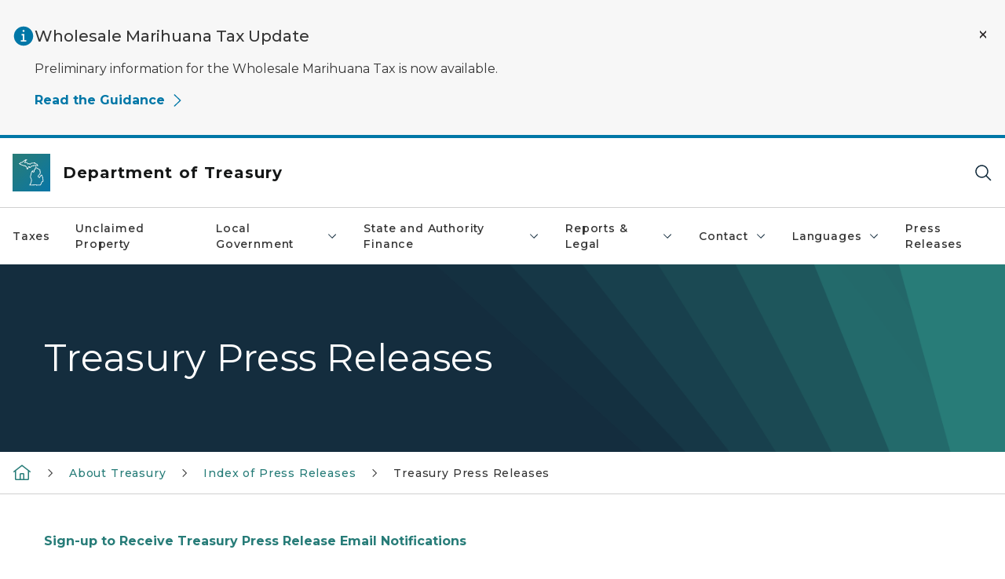

--- FILE ---
content_type: text/html; charset=utf-8
request_url: https://www.michigan.gov/treasury/about/index-of-press-releases/2019/press-releases-july-2019
body_size: 22026
content:



<!DOCTYPE html>
<!--[if lt IE 7]>      <html class="no-js lt-ie9 lt-ie8 lt-ie7"> <![endif]-->
<!--[if IE 7]>         <html class="no-js lt-ie9 lt-ie8"> <![endif]-->
<!--[if IE 8]>         <html class="no-js lt-ie9"> <![endif]-->
<!--[if gt IE 8]><!-->
<html class="no-js" lang="en">
<!--<![endif]-->
<head>
<link href="/treasury/-/media/Base-Themes/Core-Libraries/styles/optimized-min.css?rev=0d5ba9d6f4d64dc58b0ec50ad1bb0b58&hash=4C53AF9269E54955411F192A1CF3E6D8" rel="stylesheet" /><link href="/treasury/-/media/Base-Themes/Main-Theme/styles/optimized-min.css?rev=dd491b74890540928bec94fb7f92c1a6&hash=FA838ED69414BE820297107BA5E0604E" rel="stylesheet" /><link href="/treasury/-/media/Themes/eMiCoreTheme/som-guidelines/styles/pre-optimized-min.css?rev=5f1371d63cb04f8384aed859170767b9&hash=C12A1B64775C53780FB1A6B84AAB7E20" rel="stylesheet" /><link href="/treasury/-/media/Themes/eMiCoreTheme/DataTables/Styles/optimized-min.css?rev=99f96bab3005400ea7c6c4472bdd5f11&hash=251944BBB2F8EDCB29BA5DC743CD27AA" rel="stylesheet" /><link href="/treasury/-/media/Base-Themes/Slick-Carousel/styles/optimized-min.css?rev=9524f845a6664e6891d64d36f9961a6c&hash=FC3C5C4EB641AB58D85EFDFBEEB46619" rel="stylesheet" /><link href="/treasury/-/media/Themes/eMiCoreTheme/DateRangePicker/Styles/optimized-min.css?rev=2ef96215d9ef47f69da97c840a8917dd&hash=0E1A8A876522D91C5851A38E88FD8A7E" rel="stylesheet" /><link href="/treasury/-/media/Themes/eMiCoreTheme/eMiCoreTheme/styles/pre-optimized-min.css?rev=b2e49885d7f04fac9e846e644c9e9687&hash=A5E12C1145D2DC1E3167331912349767" rel="stylesheet" />    



    <title>Treasury Press Releases</title>


<link rel="canonical" href="https://www.michigan.gov/treasury/about/index-of-press-releases/2019/press-releases-july-2019">



    <link href="/treasury/-/media/Project/Websites/shared/Browser-Icon/favicon.ico?rev=2e0c4e282d1f41d7add652b27b58dd38&amp;hash=AAF9A0C8166E6AF51FC985E126D9C08C" rel="shortcut icon" />


    

    <!--Custom eMich Metadata Rendering advanced Favicon from SXA Site Settings-->

    
            <link rel="apple-touch-icon" sizes="180x180" href="/treasury/-/media/Project/Websites/shared/Browser-Icon/apple-touch-icon.png?rev=6ba8df484dcd48a7b322e75d818cc69d&hash=81CC0D69F1D16CE24CDEE7D2B727255F" />
        
    
            <link rel="icon" type="image/png" sizes="32x32" href="/treasury/-/media/Project/Websites/shared/Browser-Icon/favicon-32x32.png?rev=7022dacf2ef14b248b731f451c62a380&hash=FD2ABB66CF7E9FDE1616CDCFB448C08A" />
        
    
            <link rel="icon" type="image/png" sizes="16x16" href="/treasury/-/media/Project/Websites/shared/Browser-Icon/favicon-16x16.png?rev=7f7c62522a1646349d767d94fe24a637&hash=5029CD04FDD1051FA706A4454B82D97E" />
        
    
            <link rel="manifest" href="/treasury/-/media/Project/Websites/shared/Browser-Icon/site.webmanifest?rev=83ca428ef151478d8decb815e7217495&hash=1016DCA9B7EF5A5539778F7A23DEC206" />
        
    
            <link rel="mask-icon" href="/treasury/-/media/Project/Websites/shared/Browser-Icon/safari-pinned-tab.svg?rev=51f3e40a77134fbbb2233ded33af6d5e&hash=EFA97B67F2EED6EF4C5FF7E99B5E5BB6" color="#277c78" />
        
    
            <meta name="msapplication-config" content="/treasury/-/media/Project/Websites/shared/Browser-Icon/browserconfig.xml?rev=15a1c884ffca4409bb27fcec7eef109e&hash=05E20264B01346C65069B156F280290F" />
        
    
            <meta name="msapplication-TileColor" content="#277c78" />
        
    
            <meta name="theme-color" content="#ffffff" />
        


    

<!-- Coveo Metadata fields -->




	<meta name="site-name" content="Department of Treasury" />


<meta name="site-path" content="treasury" />
<meta name="site-logo" content="/treasury/-/media/Images/Logos/treasury.svg?rev=8e53460de7f548e3a5c741489726fbcc&hash=3D9B6A8F5570359FFD2E581E8911767D" />


<meta name="site-agency" content="Treasury" />
<meta name="site-agency-name" content="Department of Treasury" />
<meta name="item-type" content="Page" />
<meta name="grouped-item-type" content="Webpages" />
<meta name="site-hierarchy" content="Department of Treasury|Department of Treasury" />
<meta name="sxa-tags" content="Department of Treasury" />
<meta name="page-summary" content="current and past press releases." />
<meta name="page-template" content="Page" />
<meta name="page-image" content="" />
<meta name="page-hasformcomponent" content="false" />
<meta name="robots" content="" />
<meta name="page-breadcrumb" content="Treasury|About Treasury|Index of Press Releases|Treasury Press Releases" />






<!-- end Coveo Metadata fields -->



<meta property="og:description"  content="current and past press releases."><meta property="og:image"  content="https://www.michigan.gov/treasury/-/media/Project/Websites/SOM/Images/Global-SOM/Michigangov-OG-Image.png?rev=04d34972184442b1bd24b5efb46cd150&amp;hash=FC6B713E81662E96F29201F7137F4B3E"><meta property="og:title"  content="Treasury Press Releases"><meta property="og:url"  content="https://www.michigan.gov/treasury/about/index-of-press-releases/2019/press-releases-july-2019">



<meta  name="description" content="current and past press releases.">



<meta property="twitter:title"  content="Treasury Press Releases"><meta property="twitter:card"  content="summary_large_image">

    <meta name="viewport" content="width=device-width, initial-scale=1" />


    


<!-- Google Tag Manager -->
<script>(function(w,d,s,l,i){w[l]=w[l]||[];w[l].push({'gtm.start':
new Date().getTime(),event:'gtm.js'});var f=d.getElementsByTagName(s)[0],
j=d.createElement(s),dl=l!='dataLayer'?'&l='+l:'';j.async=true;j.src=
'https://www.googletagmanager.com/gtm.js?id='+i+dl;f.parentNode.insertBefore(j,f);
})(window,document,'script','dataLayer','GTM-WTW7M9');</script>
<!-- End Google Tag Manager -->


    





    




    <script type="application/ld+json">
             {"@context":"https://schema.org","@type":"WebPage","name":"Treasury Press Releases","description":"current and past press releases.","url":"https://www.michigan.gov/treasury/about/index-of-press-releases/2019/press-releases-july-2019","inLanguage":"en-US"}
    </script>

</head>
<body class="default-device bodyclass">
    



    


<!-- Google Tag Manager (noscript) -->
<noscript><iframe src='https://www.googletagmanager.com/ns.html?id=GTM-WTW7M9'
height="0" width="0" style="display:none;visibility:hidden" title="Google Tag Manager"></iframe></noscript>
<!-- End Google Tag Manager (noscript) -->

    
<!-- #wrapper -->

<div id="wrapper">
    <a class="sr-only sr-only-focusable jump-to-id header__skip" href="#pagebody" data-target-id="main"><span class="skip-main">Skip to main content</span></a>
    <!-- #header -->
    <header>
        <div id="header" class="">
            




    

    <section alertid="e9e4880689744561a2a8c07f446354d2" duration="" class="important-information-box__section important-information-box__section--info">
        
        
        
                    
                    <div class="container">
                         <div class="important-information-box__close-button">
                            <button type="button" class="close-button" aria-label="Close Alert" alertid="{E9E48806-8974-4561-A2A8-C07F446354D2}">
                                <span class="close-icon-x" aria-hidden="true"></span>
                            </button>
                        </div>
                        <div class="row">
                            <div class="col-10">                        
                                <div class="important-information-box__section-content">
                                    <div class="important-information-box__icon-container">                                  
                                        <svg xmlns="http://www.w3.org/2000/svg" viewBox="0 0 32 32" aria-label="information filled" data-tags="info learn more tip help information filled filled" role="img" fill="currentColor" focusable="false"><path d="M16 2a14 14 0 1 0 14 14A14 14 0 0 0 16 2Zm0 5a1.5 1.5 0 1 1-1.5 1.5A1.5 1.5 0 0 1 16 7Zm4 17.12h-8v-2.25h2.88v-6.75H13v-2.25h4.13v9H20Z" /></svg> 
                                    </div>
                                    <div class="d-flex flex-column w-100 gy-0">
                                        
                                                                    <div class="important-information-box__section-heading">Wholesale Marihuana Tax Update</div>
                                                                
                                        
                                                                    <div class="rte-content"><p>Preliminary information for the Wholesale Marihuana Tax is now available.</p></div>
                                                                
                                        <a  class='view-link  off-domain-link' href='https://www.michigan.gov/taxes/business-taxes/wholesale-marihuana-tax' target='_blank' rel='noopener noreferrer'>Read the Guidance<svg height="12px" width="12px" fill="currentColor" focusable="false" data-name="Layer 1" xmlns="http://www.w3.org/2000/svg" viewbox="0 0 7 12"><path fill-rule="nonzero" d="M5.569 5.994L0 .726.687 0l6.336 5.994-6.335 6.002L0 11.27z"/></path></svg></a>
                                                                
                                    </div>
                                </div>                        
                            </div>
                        </div>
                    </div>
                
    </section>

<div class="component content component__section main-width">
    <div class="component-content">
<div class="print-only">
  <div class="container">
    <div class="row text-center">
      <div class="col-12">
        <!-- Get Url for mobile page logo -->
       
          
              
       
          
              
               <img class="header-logo" src="/treasury/-/media/Project/Websites/shared/Site-Logos/MichiganGlobal-logo-Icon.svg?rev=e29162c06c174283bdf2106d78d932ac&hash=8B88E0515191CFEBCEDC429756EB0B7F" alt="Michigan Header Logo" /> 
             
    
      </div>
      <div class="col-12">
        <!-- Get Site Name -->
        <div class="section-title mb-0">TREASURY</div>
      </div>
    </div>
  </div>
</div><div class="navbar"><div class="navbar-brand pl-1">

<a  href="/treasury" class="navbar-brand-img">

    
            <img class="header-logo-img" src="/treasury/-/media/Project/Websites/shared/Site-Logos/MichiganGlobal-logo-Icon.svg?rev=e29162c06c174283bdf2106d78d932ac&hash=8B88E0515191CFEBCEDC429756EB0B7F" alt="Michigan Header Logo" /> 
        
    

    
    
            <img class="header-logo" src="/treasury/-/media/Project/Websites/shared/Site-Logos/MichiganGlobal-logo-Icon.svg?rev=e29162c06c174283bdf2106d78d932ac&hash=8B88E0515191CFEBCEDC429756EB0B7F" alt="Michigan Header Logo" /> 
        
    
</a>

<a  href="/treasury" class="navbar-brand-title">
<div class="header__section-title">Department of Treasury</div>
</a>
</div><div class="action-bar">
<button class="header__section-search-wrapper" aria-label="Search">
    <span class="header__section-search-icon" aria-hidden="true"></span>
</button>
 <button class="navigation-toggle-header" type="button" aria-label="Open Main Menu" aria-expanded="false" id="mobileMenuButton" aria-controls="mobileMenuContent">
    <span class="navigation-toggle-header-icon"></span>
 </button>
</div></div>    </div>
</div>



    <section class="component component-wrapper">
            <div class="container-fluid">
<div class="row">    <div class="component navigation col-12 d-none d-md-block navigation-main navigation-main-vertical">
        <div class="component-content">
<nav id="menuA" aria-label="Main menu" class="headerMain-menu main-width">
    <div class="menu-a">
        <div class="main-nav">
            <ul class="clearfix nav main-menu">
                                <li class="level1 rel-level1 nav-item">
                                    <div class="navigation-title field-navigation-title">
                                        <a href="https://www.michigan.gov/taxes" target="_self" data-index="0" class="nav-link lv1-item_0">
                                            Taxes
                                        </a>
                                    </div>
                                </li>
                                <li class="level1 rel-level1 nav-item">
                                    <div class="navigation-title field-navigation-title">
                                        <a href="https://unclaimedproperty.michigan.gov/" target="_self" data-index="1" class="nav-link lv1-item_1">
                                            Unclaimed Property
                                        </a>
                                    </div>
                                </li>
                                <li class="level1 rel-level1 nav-item">
                                    <div class="navigation-title field-navigation-title" data-id="#meganav_ed8f003b2b4f463ca6e1ce609d581788">
                                        <button type="button" tabindex="0" data-index="2" class="not-link nav-link w-100 lv1-item_2" aria-expanded="false">
                                            Local Government
                                            <span class="header-caret"></span>
                                        </button>
                                    </div>
                                </li>
                                <li class="level1 rel-level1 nav-item">
                                    <div class="navigation-title field-navigation-title" data-id="#meganav_e53e215e39d44f8da3c6b696c11a71c0">
                                        <button type="button" tabindex="0" data-index="3" class="not-link nav-link w-100 lv1-item_3" aria-expanded="false">
                                            State and Authority Finance
                                            <span class="header-caret"></span>
                                        </button>
                                    </div>
                                </li>
                                <li class="level1 rel-level1 nav-item">
                                    <div class="navigation-title field-navigation-title" data-id="#meganav_6f123487fe354f29b78fa996d328386b">
                                        <button type="button" tabindex="0" data-index="4" class="not-link nav-link w-100 lv1-item_4" aria-expanded="false">
                                            Reports &amp; Legal
                                            <span class="header-caret"></span>
                                        </button>
                                    </div>
                                </li>
                                <li class="level1 rel-level1 nav-item">
                                    <div class="navigation-title field-navigation-title" data-id="#meganav_17de7f1b890048cbb0b148d17bb32ffb">
                                        <button type="button" tabindex="0" data-index="5" class="not-link nav-link w-100 lv1-item_5" aria-expanded="false">
                                            Contact
                                            <span class="header-caret"></span>
                                        </button>
                                    </div>
                                </li>
                                <li class="level1 rel-level1 nav-item">
                                    <div class="navigation-title field-navigation-title" data-id="#meganav_379c5b8dfed5463b8f839077bf972529">
                                        <button type="button" tabindex="0" data-index="6" class="not-link nav-link w-100 lv1-item_6" aria-expanded="false">
                                            Languages
                                            <span class="header-caret"></span>
                                        </button>
                                    </div>
                                </li>
                                <li class="level1 rel-level1 nav-item">
                                    <div class="navigation-title field-navigation-title">
                                        <a href="/treasury/about/news" target="_self" data-index="7" class="nav-link lv1-item_7">
                                            Press Releases
                                        </a>
                                    </div>
                                </li>

            </ul>
        </div>
    </div>
</nav>

        <div class="megamenu main-nav" id="meganav_a6bcd79a60e84da4a3054ebf376527f8">
            <div class="container-fluid content-width px-0">
                <div class="row no-gutters">
                    <div class="col-12 col-md-5 second-level">
                        <div class="row no-gutters">
                            <div class="col-12">
                                <div class="second-level-title h1 ml-1 mb-1">Taxes</div>
                                <a class="second-level-link ml-1" href="https://www.michigan.gov/taxes">
                                    Go to Taxes
                                    <span class="header-caret-next"></span>
                                </a>
                                <ul class="nav flex-column mt-1">

                                </ul>
                            </div>
                        </div>
                    </div>
                    <div class="col-12 col-md-7 main-nav third-level active default"></div>
                </div>
            </div>
        </div>
        <div class="megamenu main-nav" id="meganav_bec1ef3d935943c18151ca0f89bc1749">
            <div class="container-fluid content-width px-0">
                <div class="row no-gutters">
                    <div class="col-12 col-md-5 second-level">
                        <div class="row no-gutters">
                            <div class="col-12">
                                <div class="second-level-title h1 ml-1 mb-1">Unclaimed Property</div>
                                <a class="second-level-link ml-1" href="https://unclaimedproperty.michigan.gov/">
                                    Go to Unclaimed Property
                                    <span class="header-caret-next"></span>
                                </a>
                                <ul class="nav flex-column mt-1">

                                </ul>
                            </div>
                        </div>
                    </div>
                    <div class="col-12 col-md-7 main-nav third-level active default"></div>
                </div>
            </div>
        </div>
        <div class="megamenu main-nav" id="meganav_ed8f003b2b4f463ca6e1ce609d581788">
            <div class="container-fluid content-width px-0">
                <div class="row no-gutters">
                    <div class="col-12 col-md-5 second-level">
                        <div class="row no-gutters">
                            <div class="col-12">
                                <div class="second-level-title h1 ml-1 mb-1">Local Government</div>
                                <a class="second-level-link ml-1" href="/treasury/local">
                                    Go to Local Government
                                    <span class="header-caret-next"></span>
                                </a>
                                <ul class="nav flex-column mt-1">
                                            <li class="nav-item">
                                                        <a href="https://www.michigan.gov/taxes/property/exemptions" data-index="0" class="nav-link lv2-0" target="_blank">
                                                            Community Services Division
                                                        </a>
                                            </li>
                                            <li class="nav-item">
                                                        <button type="button" tabindex="0" data-index="1" class="not-link nav-link w-100 lv2-1 w-100" data-subnavid="#subnav_27e7e757ea81414ab748f761bd49eddf" data-linktarget="_self" aria-controls="subnav_27e7e757ea81414ab748f761bd49eddf" aria-expanded="false">
                                                            Local Audit and Finance Division
                                                            <span class="header-caret-next"></span>
                                                        </button>
                                            </li>
                                            <li class="nav-item">
                                                        <a href="https://www.michigan.gov/taxes/property" data-index="2" class="nav-link lv2-2" target="_blank">
                                                            Property Tax Division
                                                        </a>
                                            </li>
                                            <li class="nav-item">
                                                        <a href="/treasury/local/school-fiscal" data-index="3" class="nav-link lv2-3" target="_self">
                                                            School Review and Fiscal Accountability Division
                                                        </a>
                                            </li>
                                            <li class="nav-item">
                                                        <button type="button" tabindex="0" data-index="4" class="not-link nav-link w-100 lv2-4 w-100" data-subnavid="#subnav_6d61aee8b6b441a697950c111ad765d2" data-linktarget="_self" aria-controls="subnav_6d61aee8b6b441a697950c111ad765d2" aria-expanded="false">
                                                            Revenue Sharing
                                                            <span class="header-caret-next"></span>
                                                        </button>
                                            </li>
                                            <li class="nav-item">
                                                        <button type="button" tabindex="0" data-index="5" class="not-link nav-link w-100 lv2-5 lv2-last" data-subnavid="#subnav_cff520113d2d42219c8df4190aee358a" data-linktarget="_self" aria-controls="subnav_cff520113d2d42219c8df4190aee358a" aria-expanded="false">
                                                            Local Fiscal Health
                                                            <span class="header-caret-next"></span>
                                                        </button>
                                            </li>

                                </ul>
                            </div>
                        </div>
                    </div>
                    <div class="col-12 col-md-7 main-nav third-level active default"></div>
                        <div class="col-12 col-md-7 main-nav third-level" id="subnav_cf3ed7f8eb56450b90797673c41ad4a4">
                            <div class="row no-gutters">
                                <div class="col-12 col-md-8">
                                <div class="third-level-title h1 ml-1 mb-1">Community Services Division</div>
                                <a class="third-level-link ml-1" href="https://www.michigan.gov/taxes/property/exemptions" target="_blank">
                                    Go to Community Services Division
                                    <span class="header-caret-next"></span>
                                </a>
                                    <p class="ml-1 nav-text">
                                        
                                    </p>
                                </div>
                            </div>
                        </div>
                        <div class="col-12 col-md-7 main-nav third-level" id="subnav_27e7e757ea81414ab748f761bd49eddf">
                            <div class="row no-gutters">
                                <div class="col-12 col-md-8">
                                <div class="third-level-title h1 ml-1 mb-1">Local Audit and Finance Division</div>
                                <a class="third-level-link ml-1" href="/treasury/local/lafd" target="_self">
                                    Go to Local Audit and Finance Division
                                    <span class="header-caret-next"></span>
                                </a>
                                    <p class="ml-1 nav-text">
                                        
                                    </p>
                                    <ul class="nav flex-column mt-1">
                                                <li class="nav-item">
                                                        <a href="/treasury/local/lafd/retirement" data-index="0" class="nav-link lv3-0 lv3-last" target="_self">
                                                            Local Retirement Reporting
                                                        </a>
                                                </li>

                                    </ul>
                                </div>
                            </div>
                        </div>
                        <div class="col-12 col-md-7 main-nav third-level" id="subnav_17015d02f23f45c3afac2086c59bb9e8">
                            <div class="row no-gutters">
                                <div class="col-12 col-md-8">
                                <div class="third-level-title h1 ml-1 mb-1">Property Tax Division</div>
                                <a class="third-level-link ml-1" href="https://www.michigan.gov/taxes/property" target="_blank">
                                    Go to Property Tax Division
                                    <span class="header-caret-next"></span>
                                </a>
                                    <p class="ml-1 nav-text">
                                        
                                    </p>
                                </div>
                            </div>
                        </div>
                        <div class="col-12 col-md-7 main-nav third-level" id="subnav_fe9238c7a8874a6692a8af0df56933f9">
                            <div class="row no-gutters">
                                <div class="col-12 col-md-8">
                                <div class="third-level-title h1 ml-1 mb-1">School Review and Fiscal Accountability Division</div>
                                <a class="third-level-link ml-1" href="/treasury/local/school-fiscal" target="_self">
                                    Go to School Review and Fiscal Accountability Division
                                    <span class="header-caret-next"></span>
                                </a>
                                    <p class="ml-1 nav-text">
                                        School Review and Fiscal Accountability
                                    </p>
                                </div>
                            </div>
                        </div>
                        <div class="col-12 col-md-7 main-nav third-level" id="subnav_6d61aee8b6b441a697950c111ad765d2">
                            <div class="row no-gutters">
                                <div class="col-12 col-md-8">
                                <div class="third-level-title h1 ml-1 mb-1">Revenue Sharing</div>
                                <a class="third-level-link ml-1" href="/treasury/local/share" target="_self">
                                    Go to Revenue Sharing
                                    <span class="header-caret-next"></span>
                                </a>
                                    <p class="ml-1 nav-text">
                                        information on the Michigan State Revenue Sharing Program.
                                    </p>
                                    <ul class="nav flex-column mt-1">
                                                <li class="nav-item">
                                                        <a href="/treasury/local/share/qherpp" data-index="0" class="nav-link lv3-0 lv3-last" target="_self">
                                                            QHERPP
                                                        </a>
                                                </li>

                                    </ul>
                                </div>
                            </div>
                        </div>
                        <div class="col-12 col-md-7 main-nav third-level" id="subnav_cff520113d2d42219c8df4190aee358a">
                            <div class="row no-gutters">
                                <div class="col-12 col-md-8">
                                <div class="third-level-title h1 ml-1 mb-1">Local Fiscal Health</div>
                                <a class="third-level-link ml-1" href="/treasury/local/fiscal-health" target="_self">
                                    Go to Local Fiscal Health
                                    <span class="header-caret-next"></span>
                                </a>
                                    <p class="ml-1 nav-text">
                                        
                                    </p>
                                    <ul class="nav flex-column mt-1">
                                                <li class="nav-item">
                                                        <a href="/treasury/local/fiscal-health/efm" data-index="0" class="nav-link lv3-0" target="_self">
                                                            Financial Emergency Information
                                                        </a>
                                                </li>
                                                <li class="nav-item">
                                                        <a href="/treasury/local/fiscal-health/detroit-frc" data-index="1" class="nav-link lv3-1 lv3-last" target="_self">
                                                            Detroit Financial Review Commission
                                                        </a>
                                                </li>

                                    </ul>
                                </div>
                            </div>
                        </div>
                </div>
            </div>
        </div>
        <div class="megamenu main-nav" id="meganav_e53e215e39d44f8da3c6b696c11a71c0">
            <div class="container-fluid content-width px-0">
                <div class="row no-gutters">
                    <div class="col-12 col-md-5 second-level">
                        <div class="row no-gutters">
                            <div class="col-12">
                                <div class="second-level-title h1 ml-1 mb-1">State and Authority Finance</div>
                                <a class="second-level-link ml-1" href="/treasury/finance">
                                    Go to State and Authority Finance
                                    <span class="header-caret-next"></span>
                                </a>
                                <ul class="nav flex-column mt-1">
                                            <li class="nav-item">
                                                        <a href="/treasury/finance/fin-prog" data-index="0" class="nav-link lv2-0" target="_self">
                                                            Finance Programs
                                                        </a>
                                            </li>
                                            <li class="nav-item">
                                                        <a href="/treasury/finance/sbqlp" data-index="1" class="nav-link lv2-1" target="_self">
                                                            School Bond Qualification &amp; Loan
                                                        </a>
                                            </li>
                                            <li class="nav-item">
                                                        <a href="/treasury/finance/sba" data-index="2" class="nav-link lv2-2" target="_self">
                                                            State Building Authority
                                                        </a>
                                            </li>
                                            <li class="nav-item">
                                                        <a href="/treasury/finance/mfa" data-index="3" class="nav-link lv2-3" target="_self">
                                                            Michigan Finance Authority
                                                        </a>
                                            </li>
                                            <li class="nav-item">
                                                        <a href="/treasury/finance/info" data-index="4" class="nav-link lv2-4 lv2-last" target="_self">
                                                            Additional Information
                                                        </a>
                                            </li>

                                </ul>
                            </div>
                        </div>
                    </div>
                    <div class="col-12 col-md-7 main-nav third-level active default"></div>
                        <div class="col-12 col-md-7 main-nav third-level" id="subnav_458b588ebcaa4c0d8cfe6f0d34fd9d3e">
                            <div class="row no-gutters">
                                <div class="col-12 col-md-8">
                                <div class="third-level-title h1 ml-1 mb-1">Finance Programs</div>
                                <a class="third-level-link ml-1" href="/treasury/finance/fin-prog" target="_self">
                                    Go to Finance Programs
                                    <span class="header-caret-next"></span>
                                </a>
                                    <p class="ml-1 nav-text">
                                        financing programs to meet the needs of local units of government including: Cities, Villages, Townships, Counties, and various special purpose units.
                                    </p>
                                </div>
                            </div>
                        </div>
                        <div class="col-12 col-md-7 main-nav third-level" id="subnav_c61b9490624b4e4aadf6bfc5ea0f46eb">
                            <div class="row no-gutters">
                                <div class="col-12 col-md-8">
                                <div class="third-level-title h1 ml-1 mb-1">School Bond Qualification &amp; Loan</div>
                                <a class="third-level-link ml-1" href="/treasury/finance/sbqlp" target="_self">
                                    Go to School Bond Qualification &amp; Loan
                                    <span class="header-caret-next"></span>
                                </a>
                                    <p class="ml-1 nav-text">
                                        School Bond Qualification &amp; Loan
                                    </p>
                                </div>
                            </div>
                        </div>
                        <div class="col-12 col-md-7 main-nav third-level" id="subnav_831e2bcd3bf24c1f828b2328eabca2d7">
                            <div class="row no-gutters">
                                <div class="col-12 col-md-8">
                                <div class="third-level-title h1 ml-1 mb-1">State Building Authority</div>
                                <a class="third-level-link ml-1" href="/treasury/finance/sba" target="_self">
                                    Go to State Building Authority
                                    <span class="header-caret-next"></span>
                                </a>
                                    <p class="ml-1 nav-text">
                                        State Building Authority
                                    </p>
                                </div>
                            </div>
                        </div>
                        <div class="col-12 col-md-7 main-nav third-level" id="subnav_a16eb49559e14a7489c7263082b316a1">
                            <div class="row no-gutters">
                                <div class="col-12 col-md-8">
                                <div class="third-level-title h1 ml-1 mb-1">Michigan Finance Authority</div>
                                <a class="third-level-link ml-1" href="/treasury/finance/mfa" target="_self">
                                    Go to Michigan Finance Authority
                                    <span class="header-caret-next"></span>
                                </a>
                                    <p class="ml-1 nav-text">
                                        Michigan Finance Authority
                                    </p>
                                </div>
                            </div>
                        </div>
                        <div class="col-12 col-md-7 main-nav third-level" id="subnav_4532c52008da4a1aa8c827f1c219e0c0">
                            <div class="row no-gutters">
                                <div class="col-12 col-md-8">
                                <div class="third-level-title h1 ml-1 mb-1">Additional Information</div>
                                <a class="third-level-link ml-1" href="/treasury/finance/info" target="_self">
                                    Go to Additional Information
                                    <span class="header-caret-next"></span>
                                </a>
                                    <p class="ml-1 nav-text">
                                        the bond process, finance teams, lost bonds and links to other resources.
                                    </p>
                                </div>
                            </div>
                        </div>
                </div>
            </div>
        </div>
        <div class="megamenu main-nav" id="meganav_6f123487fe354f29b78fa996d328386b">
            <div class="container-fluid content-width px-0">
                <div class="row no-gutters">
                    <div class="col-12 col-md-5 second-level">
                        <div class="row no-gutters">
                            <div class="col-12">
                                <div class="second-level-title h1 ml-1 mb-1">Reports &amp; Legal</div>
                                <a class="second-level-link ml-1" href="/treasury/reference">
                                    Go to Reports &amp; Legal
                                    <span class="header-caret-next"></span>
                                </a>
                                <ul class="nav flex-column mt-1">
                                            <li class="nav-item">
                                                        <button type="button" tabindex="0" data-index="0" class="not-link nav-link w-100 lv2-0 w-100" data-subnavid="#subnav_72900fc11a7e46d0b20171bfe58fff11" data-linktarget="_self" aria-controls="subnav_72900fc11a7e46d0b20171bfe58fff11" aria-expanded="false">
                                                            Reports
                                                            <span class="header-caret-next"></span>
                                                        </button>
                                            </li>
                                            <li class="nav-item">
                                                        <a href="/treasury/reference/rab" data-index="1" class="nav-link lv2-1" target="_self">
                                                            Revenue Administrative Bulletins
                                                        </a>
                                            </li>
                                            <li class="nav-item">
                                                        <a href="/treasury/reference/ipd" data-index="2" class="nav-link lv2-2" target="_self">
                                                            Internal Policy Directives
                                                        </a>
                                            </li>
                                            <li class="nav-item">
                                                        <a href="/treasury/reference/legal" data-index="3" class="nav-link lv2-3" target="_self">
                                                            Legal
                                                        </a>
                                            </li>
                                            <li class="nav-item">
                                                        <button type="button" tabindex="0" data-index="4" class="not-link nav-link w-100 lv2-4 w-100" data-subnavid="#subnav_75f44df62696439296a872a68769ee63" data-linktarget="_self" aria-controls="subnav_75f44df62696439296a872a68769ee63" aria-expanded="false">
                                                            Letter Rulings
                                                            <span class="header-caret-next"></span>
                                                        </button>
                                            </li>
                                            <li class="nav-item">
                                                        <button type="button" tabindex="0" data-index="5" class="not-link nav-link w-100 lv2-5 w-100" data-subnavid="#subnav_446cc785a1b94e9f80c05c788f4a174f" data-linktarget="_self" aria-controls="subnav_446cc785a1b94e9f80c05c788f4a174f" aria-expanded="false">
                                                            Notices
                                                            <span class="header-caret-next"></span>
                                                        </button>
                                            </li>
                                            <li class="nav-item">
                                                        <button type="button" tabindex="0" data-index="6" class="not-link nav-link w-100 lv2-6 lv2-last" data-subnavid="#subnav_2dbc8b92c861469e84dbd06438b4bc18" data-linktarget="_self" aria-controls="subnav_2dbc8b92c861469e84dbd06438b4bc18" aria-expanded="false">
                                                            Technical Advice Letter
                                                            <span class="header-caret-next"></span>
                                                        </button>
                                            </li>

                                </ul>
                            </div>
                        </div>
                    </div>
                    <div class="col-12 col-md-7 main-nav third-level active default"></div>
                        <div class="col-12 col-md-7 main-nav third-level" id="subnav_72900fc11a7e46d0b20171bfe58fff11">
                            <div class="row no-gutters">
                                <div class="col-12 col-md-8">
                                <div class="third-level-title h1 ml-1 mb-1">Reports</div>
                                <a class="third-level-link ml-1" href="/treasury/reference/reports" target="_self">
                                    Go to Reports
                                    <span class="header-caret-next"></span>
                                </a>
                                    <p class="ml-1 nav-text">
                                        Reports on the various taxes that the Department of Treasury administers as well as Treasury&#39;s annual reports and other revenue and budget reports.
                                    </p>
                                    <ul class="nav flex-column mt-1">
                                                <li class="nav-item">
                                                        <a href="/treasury/reference/reports/adrp-semiannual-reports" data-index="0" class="nav-link lv3-0" target="_self">
                                                            ADRP Semi Annual Reports
                                                        </a>
                                                </li>
                                                <li class="nav-item">
                                                        <a href="/treasury/reference/reports/reports-archive" data-index="1" class="nav-link lv3-1 lv3-last" target="_self">
                                                            Reports Archive
                                                        </a>
                                                </li>

                                    </ul>
                                </div>
                            </div>
                        </div>
                        <div class="col-12 col-md-7 main-nav third-level" id="subnav_88437704c77945db871856e58c206b69">
                            <div class="row no-gutters">
                                <div class="col-12 col-md-8">
                                <div class="third-level-title h1 ml-1 mb-1">Revenue Administrative Bulletins</div>
                                <a class="third-level-link ml-1" href="/treasury/reference/rab" target="_self">
                                    Go to Revenue Administrative Bulletins
                                    <span class="header-caret-next"></span>
                                </a>
                                    <p class="ml-1 nav-text">
                                        A Revenue Administrative Bulletin (RAB) is a directive issued by the Bureau of Tax Policy. Its purpose is to promote uniform application of tax laws throughout the State by the Bureau of Tax Policy personnel and provide information and guidance to taxpayers.
                                    </p>
                                </div>
                            </div>
                        </div>
                        <div class="col-12 col-md-7 main-nav third-level" id="subnav_bca645c7de3643598bb5a8492f593e8b">
                            <div class="row no-gutters">
                                <div class="col-12 col-md-8">
                                <div class="third-level-title h1 ml-1 mb-1">Internal Policy Directives</div>
                                <a class="third-level-link ml-1" href="/treasury/reference/ipd" target="_self">
                                    Go to Internal Policy Directives
                                    <span class="header-caret-next"></span>
                                </a>
                                    <p class="ml-1 nav-text">
                                        Internal Policy Directives are prepared to provide guidance to department staff to insure uniformity in tax administration.
                                    </p>
                                </div>
                            </div>
                        </div>
                        <div class="col-12 col-md-7 main-nav third-level" id="subnav_e8895683126c46abbc30710e37a64cde">
                            <div class="row no-gutters">
                                <div class="col-12 col-md-8">
                                <div class="third-level-title h1 ml-1 mb-1">Legal</div>
                                <a class="third-level-link ml-1" href="/treasury/reference/legal" target="_self">
                                    Go to Legal
                                    <span class="header-caret-next"></span>
                                </a>
                                    <p class="ml-1 nav-text">
                                        The various Divisions of the Department of Treasury are guided by State statutes, Administrative Rules, Court cases, Revenue Administrative Bureau Bulletins, Property Tax Commission Bulletins and Letter Rulings.
                                    </p>
                                </div>
                            </div>
                        </div>
                        <div class="col-12 col-md-7 main-nav third-level" id="subnav_75f44df62696439296a872a68769ee63">
                            <div class="row no-gutters">
                                <div class="col-12 col-md-8">
                                <div class="third-level-title h1 ml-1 mb-1">Letter Rulings</div>
                                <a class="third-level-link ml-1" href="/treasury/reference/letter" target="_self">
                                    Go to Letter Rulings
                                    <span class="header-caret-next"></span>
                                </a>
                                    <p class="ml-1 nav-text">
                                        Letter Rulings
                                    </p>
                                    <ul class="nav flex-column mt-1">
                                                <li class="nav-item">
                                                        <a href="/treasury/reference/letter/2025-letter-rulings" data-index="0" class="nav-link lv3-0 lv3-last" target="_self">
                                                            2025 Letter Rulings
                                                        </a>
                                                </li>

                                    </ul>
                                </div>
                            </div>
                        </div>
                        <div class="col-12 col-md-7 main-nav third-level" id="subnav_446cc785a1b94e9f80c05c788f4a174f">
                            <div class="row no-gutters">
                                <div class="col-12 col-md-8">
                                <div class="third-level-title h1 ml-1 mb-1">Notices</div>
                                <a class="third-level-link ml-1" href="/treasury/reference/taxpayer-notices" target="_self">
                                    Go to Notices
                                    <span class="header-caret-next"></span>
                                </a>
                                    <p class="ml-1 nav-text">
                                        
                                    </p>
                                    <ul class="nav flex-column mt-1">
                                                <li class="nav-item">
                                                        <a href="/treasury/reference/taxpayer-notices/relief-for-2025-cit-estimated-payments-in-light-of-ob3-and-decoupling-under-michigan-pa-24" data-index="0" class="nav-link lv3-0" target="_self">
                                                            Relief for 2025 CIT Estimated Payments in Light of OB3 and Decoupling Under Michigan PA 24
                                                        </a>
                                                </li>
                                                <li class="nav-item">
                                                        <a href="/treasury/reference/taxpayer-notices/notice-regarding-new-deductions-for-qualified-overtime-compensation-and-qualified-tips" data-index="1" class="nav-link lv3-1" target="_self">
                                                            Notice Regarding New Deductions for Qualified Overtime Compensation and Qualified Tips
                                                        </a>
                                                </li>
                                                <li class="nav-item">
                                                        <a href="/treasury/reference/taxpayer-notices/notice-regarding-fuel-tax-changes-from-public-acts-17-20-of-2025" data-index="2" class="nav-link lv3-2" target="_self">
                                                            Notice Regarding Fuel Tax Changes from Public Acts 17-20 of 2025
                                                        </a>
                                                </li>
                                                <li class="nav-item">
                                                        <a href="/treasury/reference/taxpayer-notices/sales-and-use-tax-notice-regarding-federal-phase-out-of-the-penny" data-index="3" class="nav-link lv3-3" target="_self">
                                                            Sales and Use Tax Notice Regarding Federal Phase Out of the Penny
                                                        </a>
                                                </li>
                                                <li class="nav-item">
                                                        <a href="/treasury/reference/taxpayer-notices/notice-to-taxpayers-regarding-the-wholesale-tax-on-adult-use-marihuana" data-index="4" class="nav-link lv3-4" target="_self">
                                                            Notice to Taxpayers Regarding the Wholesale Tax on Adult-Use Marihuana
                                                        </a>
                                                </li>
                                                <li class="nav-item">
                                                        <a href="/treasury/reference/taxpayer-notices/notice-regarding-social-security-taxation-changes-in-public-act-24-of-2025" data-index="5" class="nav-link lv3-5" target="_self">
                                                            Notice Regarding Social Security Taxation Changes in Public Act 24 of 2025
                                                        </a>
                                                </li>
                                                <li class="nav-item">
                                                        <a href="/treasury/reference/taxpayer-notices/tax-rate-calculation-on-gross-premiums-attributable-to-qualified-health-plans-for-tax-year-2025" data-index="6" class="nav-link lv3-6" target="_self">
                                                            Tax Rate Calculation on Gross Premiums Attributable to Qualified Health Plans for Tax Year 2025
                                                        </a>
                                                </li>
                                                <li class="nav-item">
                                                        <a href="/treasury/reference/taxpayer-notices/flow-through-entity-tax-election-relief-in-light-of-one-big-beautiful-bill-act" data-index="7" class="nav-link lv3-7" target="_self">
                                                            Flow-Through Entity Tax Election Relief in Light of One Big Beautiful Bill Act
                                                        </a>
                                                </li>
                                                <li class="nav-item">
                                                        <a href="/treasury/reference/taxpayer-notices/relief-available-upon-request-for-individuals-and-businesses-in-counties-impacted-by-severe-weather" data-index="8" class="nav-link lv3-8" target="_self">
                                                            Relief Available Upon Request for Individuals and Businesses in Counties Impacted by Severe Weather
                                                        </a>
                                                </li>
                                                <li class="nav-item">
                                                        <a href="/treasury/reference/taxpayer-notices/2025-tax-year-income-tax-rate-for-individuals-and-fiduciaries" data-index="9" class="nav-link lv3-9" target="_self">
                                                            2025 Tax Year Income Tax Rate for Individuals and Fiduciaries
                                                        </a>
                                                </li>
                                                <li class="nav-item">
                                                        <a href="/treasury/reference/taxpayer-notices/notice-regarding-new-research-and-development-credit" data-index="10" class="nav-link lv3-10" target="_self">
                                                            Notice Regarding New Research and Development Credit
                                                        </a>
                                                </li>
                                                <li class="nav-item">
                                                        <a href="/treasury/reference/taxpayer-notices/relief-for-individuals-and-businesses-in-counties-impacted-by-severe-winter-weather-and-ice-storm" data-index="11" class="nav-link lv3-11" target="_self">
                                                            Relief for Individuals and Businesses in Counties Impacted by Severe Winter Weather and Ice Storm
                                                        </a>
                                                </li>
                                                <li class="nav-item">
                                                        <a href="/treasury/reference/taxpayer-notices/2024-pa-216-amends-flow-through-entity-tax" data-index="12" class="nav-link lv3-12" target="_self">
                                                            2024 PA 216 Amends Flow-Through Entity Tax
                                                        </a>
                                                </li>
                                                <li class="nav-item">
                                                        <a href="/treasury/reference/taxpayer-notices/sales-and-use-tax-exemption-firearm-safety-devices" data-index="13" class="nav-link lv3-13" target="_self">
                                                            Sales and Use Tax Exemption-Firearm Safety Devices
                                                        </a>
                                                </li>
                                                <li class="nav-item">
                                                        <a href="/treasury/reference/taxpayer-notices/no-changes-to-city-income-tax-payments-as-detroit-explores-cryptocurrency-for-property-taxes" data-index="14" class="nav-link lv3-14" target="_self">
                                                            No Changes to City Income Tax Payments as Detroit Explores Cryptocurrency for Property Taxes
                                                        </a>
                                                </li>
                                                <li class="nav-item">
                                                        <a href="/treasury/reference/taxpayer-notices/notice-regarding-rescission-of-rule-governing-food-for-human-consumption" data-index="15" class="nav-link lv3-15" target="_self">
                                                            Notice Regarding Rescission of Rule Governing Food for Human Consumption
                                                        </a>
                                                </li>
                                                <li class="nav-item">
                                                        <a href="/treasury/reference/taxpayer-notices/2024" data-index="16" class="nav-link lv3-16" target="_self">
                                                            Tax Rate Calculation on Gross Premiums Attributable to Qualified Health Plans for Tax Year 2024
                                                        </a>
                                                </li>
                                                <li class="nav-item">
                                                        <a href="/treasury/reference/taxpayer-notices/relief-available-upon-request-in-counties-impacted-by-severe-storms-and-tornadoes" data-index="17" class="nav-link lv3-17" target="_self">
                                                            Relief Available Upon Request in Counties Impacted by Severe Storms and Tornadoes
                                                        </a>
                                                </li>
                                                <li class="nav-item">
                                                        <a href="/treasury/reference/taxpayer-notices/notice-regarding-firearms-safety-devices" data-index="18" class="nav-link lv3-18" target="_self">
                                                            Notice Regarding Firearms Safety Devices
                                                        </a>
                                                </li>
                                                <li class="nav-item">
                                                        <a href="/treasury/reference/taxpayer-notices/homestead-property-tax-credit-and-adjacent-and-contiguous-property" data-index="19" class="nav-link lv3-19" target="_self">
                                                            Homestead Property Tax Credit and Adjacent and Contiguous Property
                                                        </a>
                                                </li>
                                                <li class="nav-item">
                                                        <a href="/treasury/reference/taxpayer-notices/bottle-deposit-dealer-disbursements-form-deadline-beginning-in-2024" data-index="20" class="nav-link lv3-20" target="_self">
                                                            Bottle Deposit Dealer Disbursements Form Deadline Beginning in 2024
                                                        </a>
                                                </li>
                                                <li class="nav-item">
                                                        <a href="/treasury/reference/taxpayer-notices/tax-rate-for-flow-through-entity-tax-years-beginning-in-2024" data-index="21" class="nav-link lv3-21" target="_self">
                                                            Tax Rate for Flow-Through Entity Tax Years Beginning in 2024
                                                        </a>
                                                </li>
                                                <li class="nav-item">
                                                        <a href="/treasury/reference/taxpayer-notices/court-of-appeals-concludes-reduction-to-income-tax-rate--for-tax-year-2023-was-temporary" data-index="22" class="nav-link lv3-22" target="_self">
                                                            Court of Appeals Concludes Reduction to Income Tax Rate  for Tax Year 2023 Was Temporary
                                                        </a>
                                                </li>
                                                <li class="nav-item">
                                                        <a href="/treasury/reference/taxpayer-notices/sales-and-use-tax-exemption-for-firearm-safety-devices-to-take-effect-may-13-2024" data-index="23" class="nav-link lv3-23" target="_self">
                                                            Sales and Use Tax Exemption for Firearm Safety Devices to Take Effect May 13 2024
                                                        </a>
                                                </li>
                                                <li class="nav-item">
                                                        <a href="/treasury/reference/taxpayer-notices/tax-year-2023-income-tax-rate" data-index="24" class="nav-link lv3-24" target="_self">
                                                            Tax Year 2023 Income Tax Rate
                                                        </a>
                                                </li>
                                                <li class="nav-item">
                                                        <a href="/treasury/reference/taxpayer-notices/2024-tax-year-income-tax-rate-for-individuals-and-fiduciaries" data-index="25" class="nav-link lv3-25" target="_self">
                                                            2024 Tax Year Income Tax Rate for Individuals and Fiduciaries
                                                        </a>
                                                </li>
                                                <li class="nav-item">
                                                        <a href="/treasury/reference/taxpayer-notices/change-in-tax-treatment-for-prepared-food" data-index="26" class="nav-link lv3-26" target="_self">
                                                            Change in Tax Treatment for Prepared Food
                                                        </a>
                                                </li>
                                                <li class="nav-item">
                                                        <a href="/treasury/reference/taxpayer-notices/changes-in-the-taxability-of-delivery-and-installation-charges-for-su" data-index="27" class="nav-link lv3-27" target="_self">
                                                            Changes in the Taxability of Delivery and Installation Charges for SU
                                                        </a>
                                                </li>
                                                <li class="nav-item">
                                                        <a href="/treasury/reference/taxpayer-notices/extensions-due-to-federal-disaster-declaration-in-michigan" data-index="28" class="nav-link lv3-28" target="_self">
                                                            Extensions Due to Federal Disaster Declaration in Michigan
                                                        </a>
                                                </li>
                                                <li class="nav-item">
                                                        <a href="/treasury/reference/taxpayer-notices/notice-flow-through-entity-tax-rate-reduced-for-tax-years-beginning-in-2023" data-index="29" class="nav-link lv3-29" target="_self">
                                                            Notice Flow-Through Entity Tax Rate Reduced for Tax Years Beginning in 2023
                                                        </a>
                                                </li>
                                                <li class="nav-item">
                                                        <a href="/treasury/reference/taxpayer-notices/notice-regarding-amendment-of-the-city-income-tax-act" data-index="30" class="nav-link lv3-30" target="_self">
                                                            Notice Regarding Amendment of the City Income Tax Act
                                                        </a>
                                                </li>
                                                <li class="nav-item">
                                                        <a href="/treasury/reference/taxpayer-notices/notice-regarding-industrial-process-exemption-for-aggregates" data-index="31" class="nav-link lv3-31" target="_self">
                                                            Notice Regarding Industrial Process Exemption for Aggregates
                                                        </a>
                                                </li>
                                                <li class="nav-item">
                                                        <a href="/treasury/reference/taxpayer-notices/notice-to-taxpayers-regarding-irs-form-1098-f" data-index="32" class="nav-link lv3-32" target="_self">
                                                            Notice to Taxpayers Regarding IRS Form 1098 F
                                                        </a>
                                                </li>
                                                <li class="nav-item">
                                                        <a href="/treasury/reference/taxpayer-notices/revisions-to-michigan-sales-and-use-tax-rules" data-index="33" class="nav-link lv3-33" target="_self">
                                                            Revisions to Michigan Sales and Use Tax Rules
                                                        </a>
                                                </li>
                                                <li class="nav-item">
                                                        <a href="/treasury/reference/taxpayer-notices/tax-rate-calculation-on-gross-premiums-attributable-to-qualified-health-plans-for-tax-year-2023" data-index="34" class="nav-link lv3-34" target="_self">
                                                            Tax Rate Calculation on Gross Premiums Attributable to Qualified Health Plans for Tax Year 2023
                                                        </a>
                                                </li>
                                                <li class="nav-item">
                                                        <a href="/treasury/reference/taxpayer-notices/the-reduction-to-the-income-tax-rate-for-tax-year-2023-was-temporary" data-index="35" class="nav-link lv3-35" target="_self">
                                                            The Reduction To The Income Tax Rate For Tax Year 2023 Was Temporary
                                                        </a>
                                                </li>
                                                <li class="nav-item">
                                                        <a href="/treasury/reference/taxpayer-notices/notice-regarding-amendment-to-michigan-beverage-container-law" data-index="36" class="nav-link lv3-36" target="_self">
                                                            Notice Regarding Amendment to Michigan Beverage Container Law
                                                        </a>
                                                </li>
                                                <li class="nav-item">
                                                        <a href="/treasury/reference/taxpayer-notices/notice-to-taxpayers-regarding-public-act-207-of-2022" data-index="37" class="nav-link lv3-37" target="_self">
                                                            Notice to Taxpayers Regarding Public Act 207 of 2022
                                                        </a>
                                                </li>
                                                <li class="nav-item">
                                                        <a href="/treasury/reference/taxpayer-notices/hearings-taxpayer-portal" data-index="38" class="nav-link lv3-38" target="_self">
                                                            Hearings Taxpayer Portal
                                                        </a>
                                                </li>
                                                <li class="nav-item">
                                                        <a href="/treasury/reference/taxpayer-notices/notice-first-time-home-buyers" data-index="39" class="nav-link lv3-39" target="_self">
                                                            Notice First Time Home Buyers
                                                        </a>
                                                </li>
                                                <li class="nav-item">
                                                        <a href="/treasury/reference/taxpayer-notices/notice-of-tax-rate-calculation-on-gross-premiums--2021" data-index="40" class="nav-link lv3-40" target="_self">
                                                            Notice of Tax Rate Calculation on Gross Premiums  2021
                                                        </a>
                                                </li>
                                                <li class="nav-item">
                                                        <a href="/treasury/reference/taxpayer-notices/notice-regarding-the-implementation-of-2022-public-act-148" data-index="41" class="nav-link lv3-41" target="_self">
                                                            Notice Regarding the Implementation of 2022 Public Act 148
                                                        </a>
                                                </li>
                                                <li class="nav-item">
                                                        <a href="/treasury/reference/taxpayer-notices/notice-regarding-the-mi-catastrophic-claims-association-surplus-for-insurers" data-index="42" class="nav-link lv3-42" target="_self">
                                                            Notice Regarding the MI Catastrophic Claims Association Surplus For Insurers
                                                        </a>
                                                </li>
                                                <li class="nav-item">
                                                        <a href="/treasury/reference/taxpayer-notices/student-loan-forgiveness-not-subject-to-income-tax-in-michigan" data-index="43" class="nav-link lv3-43" target="_self">
                                                            Student Loan Forgiveness Not Subject to Income Tax in Michigan
                                                        </a>
                                                </li>
                                                <li class="nav-item">
                                                        <a href="/treasury/reference/taxpayer-notices/tax-rate-calculation-on-gross-premiums-attributable-to-qualified-health-plans-for-tax-year-2022" data-index="44" class="nav-link lv3-44" target="_self">
                                                            Tax Rate Calculation on Gross Premiums Attributable to Qualified Health Plans for Tax Year 2022
                                                        </a>
                                                </li>
                                                <li class="nav-item">
                                                        <a href="/treasury/reference/taxpayer-notices/reminder-notice-fte-tax-payments-due-by-march-15-2022" data-index="45" class="nav-link lv3-45" target="_self">
                                                            REMINDER NOTICE FTE TAX PAYMENTS DUE BY MARCH 15 2022
                                                        </a>
                                                </li>
                                                <li class="nav-item">
                                                        <a href="/treasury/reference/taxpayer-notices/notice-fte-tax-payments-delayed-due-to-mto-registration-will-be-treated-as-timely-for-tps" data-index="46" class="nav-link lv3-46" target="_self">
                                                            Notice FTE Tax Payments Delayed Due to MTO Registration Will Be Treated as Timely for TPs
                                                        </a>
                                                </li>
                                                <li class="nav-item">
                                                        <a href="/treasury/reference/taxpayer-notices/notice-to-taxpayers-regarding-income-tax-deduction-for-income-attributed-to-cancellation" data-index="47" class="nav-link lv3-47 lv3-last" target="_self">
                                                            Notice to Taxpayers Regarding Income Tax Deduction for Income Attributed to Cancellation
                                                        </a>
                                                </li>

                                    </ul>
                                </div>
                            </div>
                        </div>
                        <div class="col-12 col-md-7 main-nav third-level" id="subnav_2dbc8b92c861469e84dbd06438b4bc18">
                            <div class="row no-gutters">
                                <div class="col-12 col-md-8">
                                <div class="third-level-title h1 ml-1 mb-1">Technical Advice Letter</div>
                                <a class="third-level-link ml-1" href="/treasury/reference/tech" target="_self">
                                    Go to Technical Advice Letter
                                    <span class="header-caret-next"></span>
                                </a>
                                    <p class="ml-1 nav-text">
                                        Technical Advice Letter
                                    </p>
                                    <ul class="nav flex-column mt-1">
                                                <li class="nav-item">
                                                        <a href="/treasury/reference/tech/change-in-identity-form-or-place-of-organization" data-index="0" class="nav-link lv3-0" target="_self">
                                                            Change in Identity Form or Place of Organization
                                                        </a>
                                                </li>
                                                <li class="nav-item">
                                                        <a href="/treasury/reference/tech/srett-exemption-on-transfer-of-interests-in-real-property" data-index="1" class="nav-link lv3-1" target="_self">
                                                            SRETT Exemption on Transfer of Interests in Real Property
                                                        </a>
                                                </li>
                                                <li class="nav-item">
                                                        <a href="/treasury/reference/tech/taxability-of-services-and-tangible-personal-property" data-index="2" class="nav-link lv3-2 lv3-last" target="_self">
                                                            Taxability of Services and Tangible Personal Property
                                                        </a>
                                                </li>

                                    </ul>
                                </div>
                            </div>
                        </div>
                </div>
            </div>
        </div>
        <div class="megamenu main-nav" id="meganav_17de7f1b890048cbb0b148d17bb32ffb">
            <div class="container-fluid content-width px-0">
                <div class="row no-gutters">
                    <div class="col-12 col-md-5 second-level">
                        <div class="row no-gutters">
                            <div class="col-12">
                                <div class="second-level-title h1 ml-1 mb-1">Contact</div>
                                <a class="second-level-link ml-1" href="/treasury/contact-us">
                                    Go to Contact
                                    <span class="header-caret-next"></span>
                                </a>
                                <ul class="nav flex-column mt-1">
                                            <li class="nav-item">
                                                        <a href="/treasury/contact-us/title-ii-contact" data-index="0" class="nav-link lv2-0" target="_self">
                                                            Title II Contact
                                                        </a>
                                            </li>
                                            <li class="nav-item">
                                                        <a href="/treasury/contact-us/treasury-directory" data-index="1" class="nav-link lv2-1 lv2-last" target="_self">
                                                            Treasury Directory
                                                        </a>
                                            </li>

                                </ul>
                            </div>
                        </div>
                    </div>
                    <div class="col-12 col-md-7 main-nav third-level active default"></div>
                        <div class="col-12 col-md-7 main-nav third-level" id="subnav_a7a2936a72de4668a7eeac5cdae0e10c">
                            <div class="row no-gutters">
                                <div class="col-12 col-md-8">
                                <div class="third-level-title h1 ml-1 mb-1">Title II Contact</div>
                                <a class="third-level-link ml-1" href="/treasury/contact-us/title-ii-contact" target="_self">
                                    Go to Title II Contact
                                    <span class="header-caret-next"></span>
                                </a>
                                    <p class="ml-1 nav-text">
                                        
                                    </p>
                                </div>
                            </div>
                        </div>
                        <div class="col-12 col-md-7 main-nav third-level" id="subnav_accf146de00247a6af7fdd0fc82fb809">
                            <div class="row no-gutters">
                                <div class="col-12 col-md-8">
                                <div class="third-level-title h1 ml-1 mb-1">Treasury Directory</div>
                                <a class="third-level-link ml-1" href="/treasury/contact-us/treasury-directory" target="_self">
                                    Go to Treasury Directory
                                    <span class="header-caret-next"></span>
                                </a>
                                    <p class="ml-1 nav-text">
                                        
                                    </p>
                                </div>
                            </div>
                        </div>
                </div>
            </div>
        </div>
        <div class="megamenu main-nav" id="meganav_379c5b8dfed5463b8f839077bf972529">
            <div class="container-fluid content-width px-0">
                <div class="row no-gutters">
                    <div class="col-12 col-md-5 second-level">
                        <div class="row no-gutters">
                            <div class="col-12">
                                <div class="second-level-title h1 ml-1 mb-1">Languages</div>
                                <a class="second-level-link ml-1" href="/treasury/language-services">
                                    Go to Languages
                                    <span class="header-caret-next"></span>
                                </a>
                                <ul class="nav flex-column mt-1">
                                            <li class="nav-item">
                                                        <a href="/treasury/language-services/languagerequest" data-index="0" class="nav-link lv2-0" target="_self">
                                                            Language Access Request Form
                                                        </a>
                                            </li>
                                            <li class="nav-item">
                                                        <a href="/treasury/language-services/amharic" data-index="1" class="nav-link lv2-1" target="_self">
                                                            አማርኛ / Amharic
                                                        </a>
                                            </li>
                                            <li class="nav-item">
                                                        <a href="/treasury/language-services/arabic" data-index="2" class="nav-link lv2-2" target="_self">
                                                            العربية / Arabic
                                                        </a>
                                            </li>
                                            <li class="nav-item">
                                                        <a href="/treasury/language-services/bengali" data-index="3" class="nav-link lv2-3" target="_self">
                                                            বাংলা / Bengali
                                                        </a>
                                            </li>
                                            <li class="nav-item">
                                                        <a href="/treasury/language-services/chinese" data-index="4" class="nav-link lv2-4" target="_self">
                                                            普通话 / Chinese Mandarin
                                                        </a>
                                            </li>
                                            <li class="nav-item">
                                                        <a href="/treasury/language-services/french" data-index="5" class="nav-link lv2-5" target="_self">
                                                            Fran&#231;ais / French
                                                        </a>
                                            </li>
                                            <li class="nav-item">
                                                        <a href="/treasury/language-services/korean" data-index="6" class="nav-link lv2-6" target="_self">
                                                            한국어 / Korean
                                                        </a>
                                            </li>
                                            <li class="nav-item">
                                                        <a href="/treasury/language-services/russian" data-index="7" class="nav-link lv2-7" target="_self">
                                                            русский / Russian
                                                        </a>
                                            </li>
                                            <li class="nav-item">
                                                        <a href="/treasury/language-services/somali" data-index="8" class="nav-link lv2-8" target="_self">
                                                            Soomaali / Somali
                                                        </a>
                                            </li>
                                            <li class="nav-item">
                                                        <a href="/treasury/language-services/spanish" data-index="9" class="nav-link lv2-9" target="_self">
                                                            Espa&#241;ol / Spanish
                                                        </a>
                                            </li>
                                            <li class="nav-item">
                                                        <a href="/treasury/language-services/swahili" data-index="10" class="nav-link lv2-10" target="_self">
                                                             Kiswahili / Swahili
                                                        </a>
                                            </li>
                                            <li class="nav-item">
                                                        <a href="/treasury/language-services/vietnamese" data-index="11" class="nav-link lv2-11 lv2-last" target="_self">
                                                            Tiếng Việt / Vietnamese
                                                        </a>
                                            </li>

                                </ul>
                            </div>
                        </div>
                    </div>
                    <div class="col-12 col-md-7 main-nav third-level active default"></div>
                        <div class="col-12 col-md-7 main-nav third-level" id="subnav_3b600d55e60245de90ff2853fa94b663">
                            <div class="row no-gutters">
                                <div class="col-12 col-md-8">
                                <div class="third-level-title h1 ml-1 mb-1">Language Access Request Form</div>
                                <a class="third-level-link ml-1" href="/treasury/language-services/languagerequest" target="_self">
                                    Go to Language Access Request Form
                                    <span class="header-caret-next"></span>
                                </a>
                                    <p class="ml-1 nav-text">
                                        
                                    </p>
                                </div>
                            </div>
                        </div>
                        <div class="col-12 col-md-7 main-nav third-level" id="subnav_7a0864277e314f35916e1ecf53c92a1e">
                            <div class="row no-gutters">
                                <div class="col-12 col-md-8">
                                <div class="third-level-title h1 ml-1 mb-1">አማርኛ / Amharic</div>
                                <a class="third-level-link ml-1" href="/treasury/language-services/amharic" target="_self">
                                    Go to አማርኛ / Amharic
                                    <span class="header-caret-next"></span>
                                </a>
                                    <p class="ml-1 nav-text">
                                        
                                    </p>
                                </div>
                            </div>
                        </div>
                        <div class="col-12 col-md-7 main-nav third-level" id="subnav_95841f3de0cd46b69faf7829a15f1061">
                            <div class="row no-gutters">
                                <div class="col-12 col-md-8">
                                <div class="third-level-title h1 ml-1 mb-1">العربية / Arabic</div>
                                <a class="third-level-link ml-1" href="/treasury/language-services/arabic" target="_self">
                                    Go to العربية / Arabic
                                    <span class="header-caret-next"></span>
                                </a>
                                    <p class="ml-1 nav-text">
                                        
                                    </p>
                                </div>
                            </div>
                        </div>
                        <div class="col-12 col-md-7 main-nav third-level" id="subnav_9e814ed00bcc47dbbfa3614c70583555">
                            <div class="row no-gutters">
                                <div class="col-12 col-md-8">
                                <div class="third-level-title h1 ml-1 mb-1">বাংলা / Bengali</div>
                                <a class="third-level-link ml-1" href="/treasury/language-services/bengali" target="_self">
                                    Go to বাংলা / Bengali
                                    <span class="header-caret-next"></span>
                                </a>
                                    <p class="ml-1 nav-text">
                                        
                                    </p>
                                </div>
                            </div>
                        </div>
                        <div class="col-12 col-md-7 main-nav third-level" id="subnav_d800b450a6164025870384b48d4abc37">
                            <div class="row no-gutters">
                                <div class="col-12 col-md-8">
                                <div class="third-level-title h1 ml-1 mb-1">普通话 / Chinese Mandarin</div>
                                <a class="third-level-link ml-1" href="/treasury/language-services/chinese" target="_self">
                                    Go to 普通话 / Chinese Mandarin
                                    <span class="header-caret-next"></span>
                                </a>
                                    <p class="ml-1 nav-text">
                                        
                                    </p>
                                </div>
                            </div>
                        </div>
                        <div class="col-12 col-md-7 main-nav third-level" id="subnav_b8289664a9e34e99ae613dc44931c77e">
                            <div class="row no-gutters">
                                <div class="col-12 col-md-8">
                                <div class="third-level-title h1 ml-1 mb-1">Fran&#231;ais / French</div>
                                <a class="third-level-link ml-1" href="/treasury/language-services/french" target="_self">
                                    Go to Fran&#231;ais / French
                                    <span class="header-caret-next"></span>
                                </a>
                                    <p class="ml-1 nav-text">
                                        
                                    </p>
                                </div>
                            </div>
                        </div>
                        <div class="col-12 col-md-7 main-nav third-level" id="subnav_2ea866c364c84fd9b3f2ed8a9af21bd2">
                            <div class="row no-gutters">
                                <div class="col-12 col-md-8">
                                <div class="third-level-title h1 ml-1 mb-1">한국어 / Korean</div>
                                <a class="third-level-link ml-1" href="/treasury/language-services/korean" target="_self">
                                    Go to 한국어 / Korean
                                    <span class="header-caret-next"></span>
                                </a>
                                    <p class="ml-1 nav-text">
                                        
                                    </p>
                                </div>
                            </div>
                        </div>
                        <div class="col-12 col-md-7 main-nav third-level" id="subnav_378587352d024dd990fe6ee66bd773d4">
                            <div class="row no-gutters">
                                <div class="col-12 col-md-8">
                                <div class="third-level-title h1 ml-1 mb-1">русский / Russian</div>
                                <a class="third-level-link ml-1" href="/treasury/language-services/russian" target="_self">
                                    Go to русский / Russian
                                    <span class="header-caret-next"></span>
                                </a>
                                    <p class="ml-1 nav-text">
                                        
                                    </p>
                                </div>
                            </div>
                        </div>
                        <div class="col-12 col-md-7 main-nav third-level" id="subnav_f150fdd4a798451aad2c751d1cd76ea9">
                            <div class="row no-gutters">
                                <div class="col-12 col-md-8">
                                <div class="third-level-title h1 ml-1 mb-1">Soomaali / Somali</div>
                                <a class="third-level-link ml-1" href="/treasury/language-services/somali" target="_self">
                                    Go to Soomaali / Somali
                                    <span class="header-caret-next"></span>
                                </a>
                                    <p class="ml-1 nav-text">
                                        
                                    </p>
                                </div>
                            </div>
                        </div>
                        <div class="col-12 col-md-7 main-nav third-level" id="subnav_1464d72861154c11b83ad453df9ea27f">
                            <div class="row no-gutters">
                                <div class="col-12 col-md-8">
                                <div class="third-level-title h1 ml-1 mb-1">Espa&#241;ol / Spanish</div>
                                <a class="third-level-link ml-1" href="/treasury/language-services/spanish" target="_self">
                                    Go to Espa&#241;ol / Spanish
                                    <span class="header-caret-next"></span>
                                </a>
                                    <p class="ml-1 nav-text">
                                        
                                    </p>
                                </div>
                            </div>
                        </div>
                        <div class="col-12 col-md-7 main-nav third-level" id="subnav_3788be5dbb5145dcada6bbf0e15eac1e">
                            <div class="row no-gutters">
                                <div class="col-12 col-md-8">
                                <div class="third-level-title h1 ml-1 mb-1"> Kiswahili / Swahili</div>
                                <a class="third-level-link ml-1" href="/treasury/language-services/swahili" target="_self">
                                    Go to  Kiswahili / Swahili
                                    <span class="header-caret-next"></span>
                                </a>
                                    <p class="ml-1 nav-text">
                                        
                                    </p>
                                </div>
                            </div>
                        </div>
                        <div class="col-12 col-md-7 main-nav third-level" id="subnav_b1547ee00c4446ea8db573157c450d78">
                            <div class="row no-gutters">
                                <div class="col-12 col-md-8">
                                <div class="third-level-title h1 ml-1 mb-1">Tiếng Việt / Vietnamese</div>
                                <a class="third-level-link ml-1" href="/treasury/language-services/vietnamese" target="_self">
                                    Go to Tiếng Việt / Vietnamese
                                    <span class="header-caret-next"></span>
                                </a>
                                    <p class="ml-1 nav-text">
                                        
                                    </p>
                                </div>
                            </div>
                        </div>
                </div>
            </div>
        </div>
        <div class="megamenu main-nav" id="meganav_45ef6bb4392045fead65284c5e56f7b9">
            <div class="container-fluid content-width px-0">
                <div class="row no-gutters">
                    <div class="col-12 col-md-5 second-level">
                        <div class="row no-gutters">
                            <div class="col-12">
                                <div class="second-level-title h1 ml-1 mb-1">Press Releases</div>
                                <a class="second-level-link ml-1" href="/treasury/about/news">
                                    Go to Press Releases
                                    <span class="header-caret-next"></span>
                                </a>
                                <ul class="nav flex-column mt-1">

                                </ul>
                            </div>
                        </div>
                    </div>
                    <div class="col-12 col-md-7 main-nav third-level active default"></div>
                </div>
            </div>
        </div>

        </div>
    </div>

<div class="component navigation-toggle col-12" data-properties="{&quot;easing&quot;:&quot;swing&quot;,&quot;speed&quot;:500,&quot;expandOnHover&quot;:false,&quot;expandedByDefault&quot;:false}">
    <div class="component-content">
        <div class="toggle-content clearfix">
            <div class="navigation-toggle-content" id="mobileMenuContent">
                <div class="row">    <div class="component navigation col-12">
        <div class="component-content">
<nav id="menuAmobile" aria-label="Main menu mobile" class="headerMain-menu">
    <div class="menu-a">
        <div class="mobile-nav">
            <ul class="clearfix nav main-menu">
                            <li class="level1 rel-level1 nav-item">
                                    <div class="navigation-title field-navigation-title">
                                            <a class="nav-link lv1-0" href="https://www.michigan.gov/taxes">
                                                Taxes
                                            </a>
                                    </div>
                            </li>
                            <li class="level1 rel-level1 nav-item">
                                    <div class="navigation-title field-navigation-title">
                                            <a class="nav-link lv1-1" href="https://unclaimedproperty.michigan.gov/">
                                                Unclaimed Property
                                            </a>
                                    </div>
                            </li>
                            <li class="level1 rel-level1 nav-item">
                                    <div class="navigation-title field-navigation-title" data-id="#m_meganav_ed8f003b2b4f463ca6e1ce609d581788">
                                            <button type="button" tabindex="0" class="nav-link not-active lv1-2" id="m_meganav_ed8f003b2b4f463ca6e1ce609d581788_link">
                                                Local Government
                                                <span class="header-caret"></span>
                                            </button>
                                    </div>
                            </li>
                            <li class="level1 rel-level1 nav-item">
                                    <div class="navigation-title field-navigation-title" data-id="#m_meganav_e53e215e39d44f8da3c6b696c11a71c0">
                                            <button type="button" tabindex="0" class="nav-link not-active lv1-3" id="m_meganav_e53e215e39d44f8da3c6b696c11a71c0_link">
                                                State and Authority Finance
                                                <span class="header-caret"></span>
                                            </button>
                                    </div>
                            </li>
                            <li class="level1 rel-level1 nav-item">
                                    <div class="navigation-title field-navigation-title" data-id="#m_meganav_6f123487fe354f29b78fa996d328386b">
                                            <button type="button" tabindex="0" class="nav-link not-active lv1-4" id="m_meganav_6f123487fe354f29b78fa996d328386b_link">
                                                Reports &amp; Legal
                                                <span class="header-caret"></span>
                                            </button>
                                    </div>
                            </li>
                            <li class="level1 rel-level1 nav-item">
                                    <div class="navigation-title field-navigation-title" data-id="#m_meganav_17de7f1b890048cbb0b148d17bb32ffb">
                                            <button type="button" tabindex="0" class="nav-link not-active lv1-5" id="m_meganav_17de7f1b890048cbb0b148d17bb32ffb_link">
                                                Contact
                                                <span class="header-caret"></span>
                                            </button>
                                    </div>
                            </li>
                            <li class="level1 rel-level1 nav-item">
                                    <div class="navigation-title field-navigation-title" data-id="#m_meganav_379c5b8dfed5463b8f839077bf972529">
                                            <button type="button" tabindex="0" class="nav-link not-active lv1-6" id="m_meganav_379c5b8dfed5463b8f839077bf972529_link">
                                                Languages
                                                <span class="header-caret"></span>
                                            </button>
                                    </div>
                            </li>
                            <li class="level1 rel-level1 nav-item">
                                    <div class="navigation-title field-navigation-title">
                                            <a class="nav-link lv1-7 mobile-lv1-last" href="/treasury/about/news">
                                                Press Releases
                                            </a>
                                    </div>
                            </li>

            </ul>
        </div>
    </div>
</nav>

<nav class="mobile-nav mobile-nav-lv2 main-width" aria-label="Main menu mobile — lvl 2">
    <div class="menu-a">
            <div class="megamenu mobile-nav" id="m_meganav_a6bcd79a60e84da4a3054ebf376527f8">
                <div class="container-fluid px-0">
                    <div class="row no-gutters">
                        <div class="col-12 second-level">
                            <div class="row no-gutters">
                                <div class="col-12">
                                    <a class="nav-link second-level-back not-active" href="#"><span class="header-caret-back"></span>Back</a>
                                    <a href="https://www.michigan.gov/taxes" class="nav-link second-level-title h3 ml-1 text-primary d-block">
                                        Taxes
                                    </a>
                                    <ul class="nav flex-column mt-1">

                                    </ul>
                                </div>
                            </div>
                        </div>
                    </div>
                </div>
            </div>
            <div class="megamenu mobile-nav" id="m_meganav_bec1ef3d935943c18151ca0f89bc1749">
                <div class="container-fluid px-0">
                    <div class="row no-gutters">
                        <div class="col-12 second-level">
                            <div class="row no-gutters">
                                <div class="col-12">
                                    <a class="nav-link second-level-back not-active" href="#"><span class="header-caret-back"></span>Back</a>
                                    <a href="https://unclaimedproperty.michigan.gov/" class="nav-link second-level-title h3 ml-1 text-primary d-block">
                                        Unclaimed Property
                                    </a>
                                    <ul class="nav flex-column mt-1">

                                    </ul>
                                </div>
                            </div>
                        </div>
                    </div>
                </div>
            </div>
            <div class="megamenu mobile-nav" id="m_meganav_ed8f003b2b4f463ca6e1ce609d581788">
                <div class="container-fluid px-0">
                    <div class="row no-gutters">
                        <div class="col-12 second-level">
                            <div class="row no-gutters">
                                <div class="col-12">
                                    <a class="nav-link second-level-back not-active" href="#"><span class="header-caret-back"></span>Back</a>
                                    <a href="/treasury/local" class="nav-link second-level-title h3 ml-1 text-primary d-block">
                                        Local Government
                                    </a>
                                    <ul class="nav flex-column mt-1">
                                                <li class="nav-item">
                                                            <a href="https://www.michigan.gov/taxes/property/exemptions" class="nav-link">
                                                                Community Services Division
                                                            </a>
                                                </li>
                                                <li class="nav-item">
                                                            <button type="button" tabindex="0" class="nav-link not-active" id="m_subnav_27e7e757ea81414ab748f761bd49eddf_link" data-subnavid="#m_subnav_27e7e757ea81414ab748f761bd49eddf">
                                                                Local Audit and Finance Division
                                                                <span class="header-caret"></span>
                                                            </button>
                                                </li>
                                                <li class="nav-item">
                                                            <a href="https://www.michigan.gov/taxes/property" class="nav-link">
                                                                Property Tax Division
                                                            </a>
                                                </li>
                                                <li class="nav-item">
                                                            <a href="/treasury/local/school-fiscal" class="nav-link">
                                                                School Review and Fiscal Accountability Division
                                                            </a>
                                                </li>
                                                <li class="nav-item">
                                                            <button type="button" tabindex="0" class="nav-link not-active" id="m_subnav_6d61aee8b6b441a697950c111ad765d2_link" data-subnavid="#m_subnav_6d61aee8b6b441a697950c111ad765d2">
                                                                Revenue Sharing
                                                                <span class="header-caret"></span>
                                                            </button>
                                                </li>
                                                <li class="nav-item">
                                                            <button type="button" tabindex="0" class="nav-link not-active mobile-lv2-last" id="m_subnav_cff520113d2d42219c8df4190aee358a_link" data-subnavid="#m_subnav_cff520113d2d42219c8df4190aee358a">
                                                                Local Fiscal Health
                                                                <span class="header-caret"></span>
                                                            </button>
                                                </li>

                                    </ul>
                                </div>
                            </div>
                        </div>
                            <div class="col-12 mobile-nav third-level" id="m_subnav_cf3ed7f8eb56450b90797673c41ad4a4">
                                <div class="row no-gutters">
                                    <div class="col-12">
                                        <a class="nav-link third-level-back not-active" href="#"><span class="header-caret-back"></span>Back</a>
                                        <a class="nav-link third-level-title h3 ml-1 text-primary d-block" href="https://www.michigan.gov/taxes/property/exemptions">
                                            Community Services Division
                                        </a>
                                    </div>
                                </div>
                            </div>
                            <div class="col-12 mobile-nav third-level" id="m_subnav_27e7e757ea81414ab748f761bd49eddf">
                                <div class="row no-gutters">
                                    <div class="col-12">
                                        <a class="nav-link third-level-back not-active" href="#"><span class="header-caret-back"></span>Back</a>
                                        <a class="nav-link third-level-title h3 ml-1 text-primary d-block" href="/treasury/local/lafd">
                                            Local Audit and Finance Division
                                        </a>
                                            <ul class="nav flex-column mt-1">
                                                        <li class="nav-item">
                                                                <a href="/treasury/local/lafd/retirement" class="nav-link mobile-lv3-last">
                                                                    Local Retirement Reporting
                                                                </a>
                                                        </li>

                                            </ul>
                                    </div>
                                </div>
                            </div>
                            <div class="col-12 mobile-nav third-level" id="m_subnav_17015d02f23f45c3afac2086c59bb9e8">
                                <div class="row no-gutters">
                                    <div class="col-12">
                                        <a class="nav-link third-level-back not-active" href="#"><span class="header-caret-back"></span>Back</a>
                                        <a class="nav-link third-level-title h3 ml-1 text-primary d-block" href="https://www.michigan.gov/taxes/property">
                                            Property Tax Division
                                        </a>
                                    </div>
                                </div>
                            </div>
                            <div class="col-12 mobile-nav third-level" id="m_subnav_fe9238c7a8874a6692a8af0df56933f9">
                                <div class="row no-gutters">
                                    <div class="col-12">
                                        <a class="nav-link third-level-back not-active" href="#"><span class="header-caret-back"></span>Back</a>
                                        <a class="nav-link third-level-title h3 ml-1 text-primary d-block" href="/treasury/local/school-fiscal">
                                            School Review and Fiscal Accountability Division
                                        </a>
                                    </div>
                                </div>
                            </div>
                            <div class="col-12 mobile-nav third-level" id="m_subnav_6d61aee8b6b441a697950c111ad765d2">
                                <div class="row no-gutters">
                                    <div class="col-12">
                                        <a class="nav-link third-level-back not-active" href="#"><span class="header-caret-back"></span>Back</a>
                                        <a class="nav-link third-level-title h3 ml-1 text-primary d-block" href="/treasury/local/share">
                                            Revenue Sharing
                                        </a>
                                            <ul class="nav flex-column mt-1">
                                                        <li class="nav-item">
                                                                <a href="/treasury/local/share/qherpp" class="nav-link mobile-lv3-last">
                                                                    QHERPP
                                                                </a>
                                                        </li>

                                            </ul>
                                    </div>
                                </div>
                            </div>
                            <div class="col-12 mobile-nav third-level" id="m_subnav_cff520113d2d42219c8df4190aee358a">
                                <div class="row no-gutters">
                                    <div class="col-12">
                                        <a class="nav-link third-level-back not-active" href="#"><span class="header-caret-back"></span>Back</a>
                                        <a class="nav-link third-level-title h3 ml-1 text-primary d-block" href="/treasury/local/fiscal-health">
                                            Local Fiscal Health
                                        </a>
                                            <ul class="nav flex-column mt-1">
                                                        <li class="nav-item">
                                                                <a href="/treasury/local/fiscal-health/efm" class="nav-link">
                                                                    Financial Emergency Information
                                                                </a>
                                                        </li>
                                                        <li class="nav-item">
                                                                <a href="/treasury/local/fiscal-health/detroit-frc" class="nav-link mobile-lv3-last">
                                                                    Detroit Financial Review Commission
                                                                </a>
                                                        </li>

                                            </ul>
                                    </div>
                                </div>
                            </div>
                    </div>
                </div>
            </div>
            <div class="megamenu mobile-nav" id="m_meganav_e53e215e39d44f8da3c6b696c11a71c0">
                <div class="container-fluid px-0">
                    <div class="row no-gutters">
                        <div class="col-12 second-level">
                            <div class="row no-gutters">
                                <div class="col-12">
                                    <a class="nav-link second-level-back not-active" href="#"><span class="header-caret-back"></span>Back</a>
                                    <a href="/treasury/finance" class="nav-link second-level-title h3 ml-1 text-primary d-block">
                                        State and Authority Finance
                                    </a>
                                    <ul class="nav flex-column mt-1">
                                                <li class="nav-item">
                                                            <a href="/treasury/finance/fin-prog" class="nav-link">
                                                                Finance Programs
                                                            </a>
                                                </li>
                                                <li class="nav-item">
                                                            <a href="/treasury/finance/sbqlp" class="nav-link">
                                                                School Bond Qualification &amp; Loan
                                                            </a>
                                                </li>
                                                <li class="nav-item">
                                                            <a href="/treasury/finance/sba" class="nav-link">
                                                                State Building Authority
                                                            </a>
                                                </li>
                                                <li class="nav-item">
                                                            <a href="/treasury/finance/mfa" class="nav-link">
                                                                Michigan Finance Authority
                                                            </a>
                                                </li>
                                                <li class="nav-item">
                                                            <a href="/treasury/finance/info" class="nav-link mobile-lv2-last">
                                                                Additional Information
                                                            </a>
                                                </li>

                                    </ul>
                                </div>
                            </div>
                        </div>
                            <div class="col-12 mobile-nav third-level" id="m_subnav_458b588ebcaa4c0d8cfe6f0d34fd9d3e">
                                <div class="row no-gutters">
                                    <div class="col-12">
                                        <a class="nav-link third-level-back not-active" href="#"><span class="header-caret-back"></span>Back</a>
                                        <a class="nav-link third-level-title h3 ml-1 text-primary d-block" href="/treasury/finance/fin-prog">
                                            Finance Programs
                                        </a>
                                    </div>
                                </div>
                            </div>
                            <div class="col-12 mobile-nav third-level" id="m_subnav_c61b9490624b4e4aadf6bfc5ea0f46eb">
                                <div class="row no-gutters">
                                    <div class="col-12">
                                        <a class="nav-link third-level-back not-active" href="#"><span class="header-caret-back"></span>Back</a>
                                        <a class="nav-link third-level-title h3 ml-1 text-primary d-block" href="/treasury/finance/sbqlp">
                                            School Bond Qualification &amp; Loan
                                        </a>
                                    </div>
                                </div>
                            </div>
                            <div class="col-12 mobile-nav third-level" id="m_subnav_831e2bcd3bf24c1f828b2328eabca2d7">
                                <div class="row no-gutters">
                                    <div class="col-12">
                                        <a class="nav-link third-level-back not-active" href="#"><span class="header-caret-back"></span>Back</a>
                                        <a class="nav-link third-level-title h3 ml-1 text-primary d-block" href="/treasury/finance/sba">
                                            State Building Authority
                                        </a>
                                    </div>
                                </div>
                            </div>
                            <div class="col-12 mobile-nav third-level" id="m_subnav_a16eb49559e14a7489c7263082b316a1">
                                <div class="row no-gutters">
                                    <div class="col-12">
                                        <a class="nav-link third-level-back not-active" href="#"><span class="header-caret-back"></span>Back</a>
                                        <a class="nav-link third-level-title h3 ml-1 text-primary d-block" href="/treasury/finance/mfa">
                                            Michigan Finance Authority
                                        </a>
                                    </div>
                                </div>
                            </div>
                            <div class="col-12 mobile-nav third-level" id="m_subnav_4532c52008da4a1aa8c827f1c219e0c0">
                                <div class="row no-gutters">
                                    <div class="col-12">
                                        <a class="nav-link third-level-back not-active" href="#"><span class="header-caret-back"></span>Back</a>
                                        <a class="nav-link third-level-title h3 ml-1 text-primary d-block" href="/treasury/finance/info">
                                            Additional Information
                                        </a>
                                    </div>
                                </div>
                            </div>
                    </div>
                </div>
            </div>
            <div class="megamenu mobile-nav" id="m_meganav_6f123487fe354f29b78fa996d328386b">
                <div class="container-fluid px-0">
                    <div class="row no-gutters">
                        <div class="col-12 second-level">
                            <div class="row no-gutters">
                                <div class="col-12">
                                    <a class="nav-link second-level-back not-active" href="#"><span class="header-caret-back"></span>Back</a>
                                    <a href="/treasury/reference" class="nav-link second-level-title h3 ml-1 text-primary d-block">
                                        Reports &amp; Legal
                                    </a>
                                    <ul class="nav flex-column mt-1">
                                                <li class="nav-item">
                                                            <button type="button" tabindex="0" class="nav-link not-active" id="m_subnav_72900fc11a7e46d0b20171bfe58fff11_link" data-subnavid="#m_subnav_72900fc11a7e46d0b20171bfe58fff11">
                                                                Reports
                                                                <span class="header-caret"></span>
                                                            </button>
                                                </li>
                                                <li class="nav-item">
                                                            <a href="/treasury/reference/rab" class="nav-link">
                                                                Revenue Administrative Bulletins
                                                            </a>
                                                </li>
                                                <li class="nav-item">
                                                            <a href="/treasury/reference/ipd" class="nav-link">
                                                                Internal Policy Directives
                                                            </a>
                                                </li>
                                                <li class="nav-item">
                                                            <a href="/treasury/reference/legal" class="nav-link">
                                                                Legal
                                                            </a>
                                                </li>
                                                <li class="nav-item">
                                                            <button type="button" tabindex="0" class="nav-link not-active" id="m_subnav_75f44df62696439296a872a68769ee63_link" data-subnavid="#m_subnav_75f44df62696439296a872a68769ee63">
                                                                Letter Rulings
                                                                <span class="header-caret"></span>
                                                            </button>
                                                </li>
                                                <li class="nav-item">
                                                            <button type="button" tabindex="0" class="nav-link not-active" id="m_subnav_446cc785a1b94e9f80c05c788f4a174f_link" data-subnavid="#m_subnav_446cc785a1b94e9f80c05c788f4a174f">
                                                                Notices
                                                                <span class="header-caret"></span>
                                                            </button>
                                                </li>
                                                <li class="nav-item">
                                                            <button type="button" tabindex="0" class="nav-link not-active mobile-lv2-last" id="m_subnav_2dbc8b92c861469e84dbd06438b4bc18_link" data-subnavid="#m_subnav_2dbc8b92c861469e84dbd06438b4bc18">
                                                                Technical Advice Letter
                                                                <span class="header-caret"></span>
                                                            </button>
                                                </li>

                                    </ul>
                                </div>
                            </div>
                        </div>
                            <div class="col-12 mobile-nav third-level" id="m_subnav_72900fc11a7e46d0b20171bfe58fff11">
                                <div class="row no-gutters">
                                    <div class="col-12">
                                        <a class="nav-link third-level-back not-active" href="#"><span class="header-caret-back"></span>Back</a>
                                        <a class="nav-link third-level-title h3 ml-1 text-primary d-block" href="/treasury/reference/reports">
                                            Reports
                                        </a>
                                            <ul class="nav flex-column mt-1">
                                                        <li class="nav-item">
                                                                <a href="/treasury/reference/reports/adrp-semiannual-reports" class="nav-link">
                                                                    ADRP Semi Annual Reports
                                                                </a>
                                                        </li>
                                                        <li class="nav-item">
                                                                <a href="/treasury/reference/reports/reports-archive" class="nav-link mobile-lv3-last">
                                                                    Reports Archive
                                                                </a>
                                                        </li>

                                            </ul>
                                    </div>
                                </div>
                            </div>
                            <div class="col-12 mobile-nav third-level" id="m_subnav_88437704c77945db871856e58c206b69">
                                <div class="row no-gutters">
                                    <div class="col-12">
                                        <a class="nav-link third-level-back not-active" href="#"><span class="header-caret-back"></span>Back</a>
                                        <a class="nav-link third-level-title h3 ml-1 text-primary d-block" href="/treasury/reference/rab">
                                            Revenue Administrative Bulletins
                                        </a>
                                    </div>
                                </div>
                            </div>
                            <div class="col-12 mobile-nav third-level" id="m_subnav_bca645c7de3643598bb5a8492f593e8b">
                                <div class="row no-gutters">
                                    <div class="col-12">
                                        <a class="nav-link third-level-back not-active" href="#"><span class="header-caret-back"></span>Back</a>
                                        <a class="nav-link third-level-title h3 ml-1 text-primary d-block" href="/treasury/reference/ipd">
                                            Internal Policy Directives
                                        </a>
                                    </div>
                                </div>
                            </div>
                            <div class="col-12 mobile-nav third-level" id="m_subnav_e8895683126c46abbc30710e37a64cde">
                                <div class="row no-gutters">
                                    <div class="col-12">
                                        <a class="nav-link third-level-back not-active" href="#"><span class="header-caret-back"></span>Back</a>
                                        <a class="nav-link third-level-title h3 ml-1 text-primary d-block" href="/treasury/reference/legal">
                                            Legal
                                        </a>
                                    </div>
                                </div>
                            </div>
                            <div class="col-12 mobile-nav third-level" id="m_subnav_75f44df62696439296a872a68769ee63">
                                <div class="row no-gutters">
                                    <div class="col-12">
                                        <a class="nav-link third-level-back not-active" href="#"><span class="header-caret-back"></span>Back</a>
                                        <a class="nav-link third-level-title h3 ml-1 text-primary d-block" href="/treasury/reference/letter">
                                            Letter Rulings
                                        </a>
                                            <ul class="nav flex-column mt-1">
                                                        <li class="nav-item">
                                                                <a href="/treasury/reference/letter/2025-letter-rulings" class="nav-link mobile-lv3-last">
                                                                    2025 Letter Rulings
                                                                </a>
                                                        </li>

                                            </ul>
                                    </div>
                                </div>
                            </div>
                            <div class="col-12 mobile-nav third-level" id="m_subnav_446cc785a1b94e9f80c05c788f4a174f">
                                <div class="row no-gutters">
                                    <div class="col-12">
                                        <a class="nav-link third-level-back not-active" href="#"><span class="header-caret-back"></span>Back</a>
                                        <a class="nav-link third-level-title h3 ml-1 text-primary d-block" href="/treasury/reference/taxpayer-notices">
                                            Notices
                                        </a>
                                            <ul class="nav flex-column mt-1">
                                                        <li class="nav-item">
                                                                <a href="/treasury/reference/taxpayer-notices/relief-for-2025-cit-estimated-payments-in-light-of-ob3-and-decoupling-under-michigan-pa-24" class="nav-link">
                                                                    Relief for 2025 CIT Estimated Payments in Light of OB3 and Decoupling Under Michigan PA 24
                                                                </a>
                                                        </li>
                                                        <li class="nav-item">
                                                                <a href="/treasury/reference/taxpayer-notices/notice-regarding-new-deductions-for-qualified-overtime-compensation-and-qualified-tips" class="nav-link">
                                                                    Notice Regarding New Deductions for Qualified Overtime Compensation and Qualified Tips
                                                                </a>
                                                        </li>
                                                        <li class="nav-item">
                                                                <a href="/treasury/reference/taxpayer-notices/notice-regarding-fuel-tax-changes-from-public-acts-17-20-of-2025" class="nav-link">
                                                                    Notice Regarding Fuel Tax Changes from Public Acts 17-20 of 2025
                                                                </a>
                                                        </li>
                                                        <li class="nav-item">
                                                                <a href="/treasury/reference/taxpayer-notices/sales-and-use-tax-notice-regarding-federal-phase-out-of-the-penny" class="nav-link">
                                                                    Sales and Use Tax Notice Regarding Federal Phase Out of the Penny
                                                                </a>
                                                        </li>
                                                        <li class="nav-item">
                                                                <a href="/treasury/reference/taxpayer-notices/notice-to-taxpayers-regarding-the-wholesale-tax-on-adult-use-marihuana" class="nav-link">
                                                                    Notice to Taxpayers Regarding the Wholesale Tax on Adult-Use Marihuana
                                                                </a>
                                                        </li>
                                                        <li class="nav-item">
                                                                <a href="/treasury/reference/taxpayer-notices/notice-regarding-social-security-taxation-changes-in-public-act-24-of-2025" class="nav-link">
                                                                    Notice Regarding Social Security Taxation Changes in Public Act 24 of 2025
                                                                </a>
                                                        </li>
                                                        <li class="nav-item">
                                                                <a href="/treasury/reference/taxpayer-notices/tax-rate-calculation-on-gross-premiums-attributable-to-qualified-health-plans-for-tax-year-2025" class="nav-link">
                                                                    Tax Rate Calculation on Gross Premiums Attributable to Qualified Health Plans for Tax Year 2025
                                                                </a>
                                                        </li>
                                                        <li class="nav-item">
                                                                <a href="/treasury/reference/taxpayer-notices/flow-through-entity-tax-election-relief-in-light-of-one-big-beautiful-bill-act" class="nav-link">
                                                                    Flow-Through Entity Tax Election Relief in Light of One Big Beautiful Bill Act
                                                                </a>
                                                        </li>
                                                        <li class="nav-item">
                                                                <a href="/treasury/reference/taxpayer-notices/relief-available-upon-request-for-individuals-and-businesses-in-counties-impacted-by-severe-weather" class="nav-link">
                                                                    Relief Available Upon Request for Individuals and Businesses in Counties Impacted by Severe Weather
                                                                </a>
                                                        </li>
                                                        <li class="nav-item">
                                                                <a href="/treasury/reference/taxpayer-notices/2025-tax-year-income-tax-rate-for-individuals-and-fiduciaries" class="nav-link">
                                                                    2025 Tax Year Income Tax Rate for Individuals and Fiduciaries
                                                                </a>
                                                        </li>
                                                        <li class="nav-item">
                                                                <a href="/treasury/reference/taxpayer-notices/notice-regarding-new-research-and-development-credit" class="nav-link">
                                                                    Notice Regarding New Research and Development Credit
                                                                </a>
                                                        </li>
                                                        <li class="nav-item">
                                                                <a href="/treasury/reference/taxpayer-notices/relief-for-individuals-and-businesses-in-counties-impacted-by-severe-winter-weather-and-ice-storm" class="nav-link">
                                                                    Relief for Individuals and Businesses in Counties Impacted by Severe Winter Weather and Ice Storm
                                                                </a>
                                                        </li>
                                                        <li class="nav-item">
                                                                <a href="/treasury/reference/taxpayer-notices/2024-pa-216-amends-flow-through-entity-tax" class="nav-link">
                                                                    2024 PA 216 Amends Flow-Through Entity Tax
                                                                </a>
                                                        </li>
                                                        <li class="nav-item">
                                                                <a href="/treasury/reference/taxpayer-notices/sales-and-use-tax-exemption-firearm-safety-devices" class="nav-link">
                                                                    Sales and Use Tax Exemption-Firearm Safety Devices
                                                                </a>
                                                        </li>
                                                        <li class="nav-item">
                                                                <a href="/treasury/reference/taxpayer-notices/no-changes-to-city-income-tax-payments-as-detroit-explores-cryptocurrency-for-property-taxes" class="nav-link">
                                                                    No Changes to City Income Tax Payments as Detroit Explores Cryptocurrency for Property Taxes
                                                                </a>
                                                        </li>
                                                        <li class="nav-item">
                                                                <a href="/treasury/reference/taxpayer-notices/notice-regarding-rescission-of-rule-governing-food-for-human-consumption" class="nav-link">
                                                                    Notice Regarding Rescission of Rule Governing Food for Human Consumption
                                                                </a>
                                                        </li>
                                                        <li class="nav-item">
                                                                <a href="/treasury/reference/taxpayer-notices/2024" class="nav-link">
                                                                    Tax Rate Calculation on Gross Premiums Attributable to Qualified Health Plans for Tax Year 2024
                                                                </a>
                                                        </li>
                                                        <li class="nav-item">
                                                                <a href="/treasury/reference/taxpayer-notices/relief-available-upon-request-in-counties-impacted-by-severe-storms-and-tornadoes" class="nav-link">
                                                                    Relief Available Upon Request in Counties Impacted by Severe Storms and Tornadoes
                                                                </a>
                                                        </li>
                                                        <li class="nav-item">
                                                                <a href="/treasury/reference/taxpayer-notices/notice-regarding-firearms-safety-devices" class="nav-link">
                                                                    Notice Regarding Firearms Safety Devices
                                                                </a>
                                                        </li>
                                                        <li class="nav-item">
                                                                <a href="/treasury/reference/taxpayer-notices/homestead-property-tax-credit-and-adjacent-and-contiguous-property" class="nav-link">
                                                                    Homestead Property Tax Credit and Adjacent and Contiguous Property
                                                                </a>
                                                        </li>
                                                        <li class="nav-item">
                                                                <a href="/treasury/reference/taxpayer-notices/bottle-deposit-dealer-disbursements-form-deadline-beginning-in-2024" class="nav-link">
                                                                    Bottle Deposit Dealer Disbursements Form Deadline Beginning in 2024
                                                                </a>
                                                        </li>
                                                        <li class="nav-item">
                                                                <a href="/treasury/reference/taxpayer-notices/tax-rate-for-flow-through-entity-tax-years-beginning-in-2024" class="nav-link">
                                                                    Tax Rate for Flow-Through Entity Tax Years Beginning in 2024
                                                                </a>
                                                        </li>
                                                        <li class="nav-item">
                                                                <a href="/treasury/reference/taxpayer-notices/court-of-appeals-concludes-reduction-to-income-tax-rate--for-tax-year-2023-was-temporary" class="nav-link">
                                                                    Court of Appeals Concludes Reduction to Income Tax Rate  for Tax Year 2023 Was Temporary
                                                                </a>
                                                        </li>
                                                        <li class="nav-item">
                                                                <a href="/treasury/reference/taxpayer-notices/sales-and-use-tax-exemption-for-firearm-safety-devices-to-take-effect-may-13-2024" class="nav-link">
                                                                    Sales and Use Tax Exemption for Firearm Safety Devices to Take Effect May 13 2024
                                                                </a>
                                                        </li>
                                                        <li class="nav-item">
                                                                <a href="/treasury/reference/taxpayer-notices/tax-year-2023-income-tax-rate" class="nav-link">
                                                                    Tax Year 2023 Income Tax Rate
                                                                </a>
                                                        </li>
                                                        <li class="nav-item">
                                                                <a href="/treasury/reference/taxpayer-notices/2024-tax-year-income-tax-rate-for-individuals-and-fiduciaries" class="nav-link">
                                                                    2024 Tax Year Income Tax Rate for Individuals and Fiduciaries
                                                                </a>
                                                        </li>
                                                        <li class="nav-item">
                                                                <a href="/treasury/reference/taxpayer-notices/change-in-tax-treatment-for-prepared-food" class="nav-link">
                                                                    Change in Tax Treatment for Prepared Food
                                                                </a>
                                                        </li>
                                                        <li class="nav-item">
                                                                <a href="/treasury/reference/taxpayer-notices/changes-in-the-taxability-of-delivery-and-installation-charges-for-su" class="nav-link">
                                                                    Changes in the Taxability of Delivery and Installation Charges for SU
                                                                </a>
                                                        </li>
                                                        <li class="nav-item">
                                                                <a href="/treasury/reference/taxpayer-notices/extensions-due-to-federal-disaster-declaration-in-michigan" class="nav-link">
                                                                    Extensions Due to Federal Disaster Declaration in Michigan
                                                                </a>
                                                        </li>
                                                        <li class="nav-item">
                                                                <a href="/treasury/reference/taxpayer-notices/notice-flow-through-entity-tax-rate-reduced-for-tax-years-beginning-in-2023" class="nav-link">
                                                                    Notice Flow-Through Entity Tax Rate Reduced for Tax Years Beginning in 2023
                                                                </a>
                                                        </li>
                                                        <li class="nav-item">
                                                                <a href="/treasury/reference/taxpayer-notices/notice-regarding-amendment-of-the-city-income-tax-act" class="nav-link">
                                                                    Notice Regarding Amendment of the City Income Tax Act
                                                                </a>
                                                        </li>
                                                        <li class="nav-item">
                                                                <a href="/treasury/reference/taxpayer-notices/notice-regarding-industrial-process-exemption-for-aggregates" class="nav-link">
                                                                    Notice Regarding Industrial Process Exemption for Aggregates
                                                                </a>
                                                        </li>
                                                        <li class="nav-item">
                                                                <a href="/treasury/reference/taxpayer-notices/notice-to-taxpayers-regarding-irs-form-1098-f" class="nav-link">
                                                                    Notice to Taxpayers Regarding IRS Form 1098 F
                                                                </a>
                                                        </li>
                                                        <li class="nav-item">
                                                                <a href="/treasury/reference/taxpayer-notices/revisions-to-michigan-sales-and-use-tax-rules" class="nav-link">
                                                                    Revisions to Michigan Sales and Use Tax Rules
                                                                </a>
                                                        </li>
                                                        <li class="nav-item">
                                                                <a href="/treasury/reference/taxpayer-notices/tax-rate-calculation-on-gross-premiums-attributable-to-qualified-health-plans-for-tax-year-2023" class="nav-link">
                                                                    Tax Rate Calculation on Gross Premiums Attributable to Qualified Health Plans for Tax Year 2023
                                                                </a>
                                                        </li>
                                                        <li class="nav-item">
                                                                <a href="/treasury/reference/taxpayer-notices/the-reduction-to-the-income-tax-rate-for-tax-year-2023-was-temporary" class="nav-link">
                                                                    The Reduction To The Income Tax Rate For Tax Year 2023 Was Temporary
                                                                </a>
                                                        </li>
                                                        <li class="nav-item">
                                                                <a href="/treasury/reference/taxpayer-notices/notice-regarding-amendment-to-michigan-beverage-container-law" class="nav-link">
                                                                    Notice Regarding Amendment to Michigan Beverage Container Law
                                                                </a>
                                                        </li>
                                                        <li class="nav-item">
                                                                <a href="/treasury/reference/taxpayer-notices/notice-to-taxpayers-regarding-public-act-207-of-2022" class="nav-link">
                                                                    Notice to Taxpayers Regarding Public Act 207 of 2022
                                                                </a>
                                                        </li>
                                                        <li class="nav-item">
                                                                <a href="/treasury/reference/taxpayer-notices/hearings-taxpayer-portal" class="nav-link">
                                                                    Hearings Taxpayer Portal
                                                                </a>
                                                        </li>
                                                        <li class="nav-item">
                                                                <a href="/treasury/reference/taxpayer-notices/notice-first-time-home-buyers" class="nav-link">
                                                                    Notice First Time Home Buyers
                                                                </a>
                                                        </li>
                                                        <li class="nav-item">
                                                                <a href="/treasury/reference/taxpayer-notices/notice-of-tax-rate-calculation-on-gross-premiums--2021" class="nav-link">
                                                                    Notice of Tax Rate Calculation on Gross Premiums  2021
                                                                </a>
                                                        </li>
                                                        <li class="nav-item">
                                                                <a href="/treasury/reference/taxpayer-notices/notice-regarding-the-implementation-of-2022-public-act-148" class="nav-link">
                                                                    Notice Regarding the Implementation of 2022 Public Act 148
                                                                </a>
                                                        </li>
                                                        <li class="nav-item">
                                                                <a href="/treasury/reference/taxpayer-notices/notice-regarding-the-mi-catastrophic-claims-association-surplus-for-insurers" class="nav-link">
                                                                    Notice Regarding the MI Catastrophic Claims Association Surplus For Insurers
                                                                </a>
                                                        </li>
                                                        <li class="nav-item">
                                                                <a href="/treasury/reference/taxpayer-notices/student-loan-forgiveness-not-subject-to-income-tax-in-michigan" class="nav-link">
                                                                    Student Loan Forgiveness Not Subject to Income Tax in Michigan
                                                                </a>
                                                        </li>
                                                        <li class="nav-item">
                                                                <a href="/treasury/reference/taxpayer-notices/tax-rate-calculation-on-gross-premiums-attributable-to-qualified-health-plans-for-tax-year-2022" class="nav-link">
                                                                    Tax Rate Calculation on Gross Premiums Attributable to Qualified Health Plans for Tax Year 2022
                                                                </a>
                                                        </li>
                                                        <li class="nav-item">
                                                                <a href="/treasury/reference/taxpayer-notices/reminder-notice-fte-tax-payments-due-by-march-15-2022" class="nav-link">
                                                                    REMINDER NOTICE FTE TAX PAYMENTS DUE BY MARCH 15 2022
                                                                </a>
                                                        </li>
                                                        <li class="nav-item">
                                                                <a href="/treasury/reference/taxpayer-notices/notice-fte-tax-payments-delayed-due-to-mto-registration-will-be-treated-as-timely-for-tps" class="nav-link">
                                                                    Notice FTE Tax Payments Delayed Due to MTO Registration Will Be Treated as Timely for TPs
                                                                </a>
                                                        </li>
                                                        <li class="nav-item">
                                                                <a href="/treasury/reference/taxpayer-notices/notice-to-taxpayers-regarding-income-tax-deduction-for-income-attributed-to-cancellation" class="nav-link mobile-lv3-last">
                                                                    Notice to Taxpayers Regarding Income Tax Deduction for Income Attributed to Cancellation
                                                                </a>
                                                        </li>

                                            </ul>
                                    </div>
                                </div>
                            </div>
                            <div class="col-12 mobile-nav third-level" id="m_subnav_2dbc8b92c861469e84dbd06438b4bc18">
                                <div class="row no-gutters">
                                    <div class="col-12">
                                        <a class="nav-link third-level-back not-active" href="#"><span class="header-caret-back"></span>Back</a>
                                        <a class="nav-link third-level-title h3 ml-1 text-primary d-block" href="/treasury/reference/tech">
                                            Technical Advice Letter
                                        </a>
                                            <ul class="nav flex-column mt-1">
                                                        <li class="nav-item">
                                                                <a href="/treasury/reference/tech/change-in-identity-form-or-place-of-organization" class="nav-link">
                                                                    Change in Identity Form or Place of Organization
                                                                </a>
                                                        </li>
                                                        <li class="nav-item">
                                                                <a href="/treasury/reference/tech/srett-exemption-on-transfer-of-interests-in-real-property" class="nav-link">
                                                                    SRETT Exemption on Transfer of Interests in Real Property
                                                                </a>
                                                        </li>
                                                        <li class="nav-item">
                                                                <a href="/treasury/reference/tech/taxability-of-services-and-tangible-personal-property" class="nav-link mobile-lv3-last">
                                                                    Taxability of Services and Tangible Personal Property
                                                                </a>
                                                        </li>

                                            </ul>
                                    </div>
                                </div>
                            </div>
                    </div>
                </div>
            </div>
            <div class="megamenu mobile-nav" id="m_meganav_17de7f1b890048cbb0b148d17bb32ffb">
                <div class="container-fluid px-0">
                    <div class="row no-gutters">
                        <div class="col-12 second-level">
                            <div class="row no-gutters">
                                <div class="col-12">
                                    <a class="nav-link second-level-back not-active" href="#"><span class="header-caret-back"></span>Back</a>
                                    <a href="/treasury/contact-us" class="nav-link second-level-title h3 ml-1 text-primary d-block">
                                        Contact
                                    </a>
                                    <ul class="nav flex-column mt-1">
                                                <li class="nav-item">
                                                            <a href="/treasury/contact-us/title-ii-contact" class="nav-link">
                                                                Title II Contact
                                                            </a>
                                                </li>
                                                <li class="nav-item">
                                                            <a href="/treasury/contact-us/treasury-directory" class="nav-link mobile-lv2-last">
                                                                Treasury Directory
                                                            </a>
                                                </li>

                                    </ul>
                                </div>
                            </div>
                        </div>
                            <div class="col-12 mobile-nav third-level" id="m_subnav_a7a2936a72de4668a7eeac5cdae0e10c">
                                <div class="row no-gutters">
                                    <div class="col-12">
                                        <a class="nav-link third-level-back not-active" href="#"><span class="header-caret-back"></span>Back</a>
                                        <a class="nav-link third-level-title h3 ml-1 text-primary d-block" href="/treasury/contact-us/title-ii-contact">
                                            Title II Contact
                                        </a>
                                    </div>
                                </div>
                            </div>
                            <div class="col-12 mobile-nav third-level" id="m_subnav_accf146de00247a6af7fdd0fc82fb809">
                                <div class="row no-gutters">
                                    <div class="col-12">
                                        <a class="nav-link third-level-back not-active" href="#"><span class="header-caret-back"></span>Back</a>
                                        <a class="nav-link third-level-title h3 ml-1 text-primary d-block" href="/treasury/contact-us/treasury-directory">
                                            Treasury Directory
                                        </a>
                                    </div>
                                </div>
                            </div>
                    </div>
                </div>
            </div>
            <div class="megamenu mobile-nav" id="m_meganav_379c5b8dfed5463b8f839077bf972529">
                <div class="container-fluid px-0">
                    <div class="row no-gutters">
                        <div class="col-12 second-level">
                            <div class="row no-gutters">
                                <div class="col-12">
                                    <a class="nav-link second-level-back not-active" href="#"><span class="header-caret-back"></span>Back</a>
                                    <a href="/treasury/language-services" class="nav-link second-level-title h3 ml-1 text-primary d-block">
                                        Languages
                                    </a>
                                    <ul class="nav flex-column mt-1">
                                                <li class="nav-item">
                                                            <a href="/treasury/language-services/languagerequest" class="nav-link">
                                                                Language Access Request Form
                                                            </a>
                                                </li>
                                                <li class="nav-item">
                                                            <a href="/treasury/language-services/amharic" class="nav-link">
                                                                አማርኛ / Amharic
                                                            </a>
                                                </li>
                                                <li class="nav-item">
                                                            <a href="/treasury/language-services/arabic" class="nav-link">
                                                                العربية / Arabic
                                                            </a>
                                                </li>
                                                <li class="nav-item">
                                                            <a href="/treasury/language-services/bengali" class="nav-link">
                                                                বাংলা / Bengali
                                                            </a>
                                                </li>
                                                <li class="nav-item">
                                                            <a href="/treasury/language-services/chinese" class="nav-link">
                                                                普通话 / Chinese Mandarin
                                                            </a>
                                                </li>
                                                <li class="nav-item">
                                                            <a href="/treasury/language-services/french" class="nav-link">
                                                                Fran&#231;ais / French
                                                            </a>
                                                </li>
                                                <li class="nav-item">
                                                            <a href="/treasury/language-services/korean" class="nav-link">
                                                                한국어 / Korean
                                                            </a>
                                                </li>
                                                <li class="nav-item">
                                                            <a href="/treasury/language-services/russian" class="nav-link">
                                                                русский / Russian
                                                            </a>
                                                </li>
                                                <li class="nav-item">
                                                            <a href="/treasury/language-services/somali" class="nav-link">
                                                                Soomaali / Somali
                                                            </a>
                                                </li>
                                                <li class="nav-item">
                                                            <a href="/treasury/language-services/spanish" class="nav-link">
                                                                Espa&#241;ol / Spanish
                                                            </a>
                                                </li>
                                                <li class="nav-item">
                                                            <a href="/treasury/language-services/swahili" class="nav-link">
                                                                 Kiswahili / Swahili
                                                            </a>
                                                </li>
                                                <li class="nav-item">
                                                            <a href="/treasury/language-services/vietnamese" class="nav-link mobile-lv2-last">
                                                                Tiếng Việt / Vietnamese
                                                            </a>
                                                </li>

                                    </ul>
                                </div>
                            </div>
                        </div>
                            <div class="col-12 mobile-nav third-level" id="m_subnav_3b600d55e60245de90ff2853fa94b663">
                                <div class="row no-gutters">
                                    <div class="col-12">
                                        <a class="nav-link third-level-back not-active" href="#"><span class="header-caret-back"></span>Back</a>
                                        <a class="nav-link third-level-title h3 ml-1 text-primary d-block" href="/treasury/language-services/languagerequest">
                                            Language Access Request Form
                                        </a>
                                    </div>
                                </div>
                            </div>
                            <div class="col-12 mobile-nav third-level" id="m_subnav_7a0864277e314f35916e1ecf53c92a1e">
                                <div class="row no-gutters">
                                    <div class="col-12">
                                        <a class="nav-link third-level-back not-active" href="#"><span class="header-caret-back"></span>Back</a>
                                        <a class="nav-link third-level-title h3 ml-1 text-primary d-block" href="/treasury/language-services/amharic">
                                            አማርኛ / Amharic
                                        </a>
                                    </div>
                                </div>
                            </div>
                            <div class="col-12 mobile-nav third-level" id="m_subnav_95841f3de0cd46b69faf7829a15f1061">
                                <div class="row no-gutters">
                                    <div class="col-12">
                                        <a class="nav-link third-level-back not-active" href="#"><span class="header-caret-back"></span>Back</a>
                                        <a class="nav-link third-level-title h3 ml-1 text-primary d-block" href="/treasury/language-services/arabic">
                                            العربية / Arabic
                                        </a>
                                    </div>
                                </div>
                            </div>
                            <div class="col-12 mobile-nav third-level" id="m_subnav_9e814ed00bcc47dbbfa3614c70583555">
                                <div class="row no-gutters">
                                    <div class="col-12">
                                        <a class="nav-link third-level-back not-active" href="#"><span class="header-caret-back"></span>Back</a>
                                        <a class="nav-link third-level-title h3 ml-1 text-primary d-block" href="/treasury/language-services/bengali">
                                            বাংলা / Bengali
                                        </a>
                                    </div>
                                </div>
                            </div>
                            <div class="col-12 mobile-nav third-level" id="m_subnav_d800b450a6164025870384b48d4abc37">
                                <div class="row no-gutters">
                                    <div class="col-12">
                                        <a class="nav-link third-level-back not-active" href="#"><span class="header-caret-back"></span>Back</a>
                                        <a class="nav-link third-level-title h3 ml-1 text-primary d-block" href="/treasury/language-services/chinese">
                                            普通话 / Chinese Mandarin
                                        </a>
                                    </div>
                                </div>
                            </div>
                            <div class="col-12 mobile-nav third-level" id="m_subnav_b8289664a9e34e99ae613dc44931c77e">
                                <div class="row no-gutters">
                                    <div class="col-12">
                                        <a class="nav-link third-level-back not-active" href="#"><span class="header-caret-back"></span>Back</a>
                                        <a class="nav-link third-level-title h3 ml-1 text-primary d-block" href="/treasury/language-services/french">
                                            Fran&#231;ais / French
                                        </a>
                                    </div>
                                </div>
                            </div>
                            <div class="col-12 mobile-nav third-level" id="m_subnav_2ea866c364c84fd9b3f2ed8a9af21bd2">
                                <div class="row no-gutters">
                                    <div class="col-12">
                                        <a class="nav-link third-level-back not-active" href="#"><span class="header-caret-back"></span>Back</a>
                                        <a class="nav-link third-level-title h3 ml-1 text-primary d-block" href="/treasury/language-services/korean">
                                            한국어 / Korean
                                        </a>
                                    </div>
                                </div>
                            </div>
                            <div class="col-12 mobile-nav third-level" id="m_subnav_378587352d024dd990fe6ee66bd773d4">
                                <div class="row no-gutters">
                                    <div class="col-12">
                                        <a class="nav-link third-level-back not-active" href="#"><span class="header-caret-back"></span>Back</a>
                                        <a class="nav-link third-level-title h3 ml-1 text-primary d-block" href="/treasury/language-services/russian">
                                            русский / Russian
                                        </a>
                                    </div>
                                </div>
                            </div>
                            <div class="col-12 mobile-nav third-level" id="m_subnav_f150fdd4a798451aad2c751d1cd76ea9">
                                <div class="row no-gutters">
                                    <div class="col-12">
                                        <a class="nav-link third-level-back not-active" href="#"><span class="header-caret-back"></span>Back</a>
                                        <a class="nav-link third-level-title h3 ml-1 text-primary d-block" href="/treasury/language-services/somali">
                                            Soomaali / Somali
                                        </a>
                                    </div>
                                </div>
                            </div>
                            <div class="col-12 mobile-nav third-level" id="m_subnav_1464d72861154c11b83ad453df9ea27f">
                                <div class="row no-gutters">
                                    <div class="col-12">
                                        <a class="nav-link third-level-back not-active" href="#"><span class="header-caret-back"></span>Back</a>
                                        <a class="nav-link third-level-title h3 ml-1 text-primary d-block" href="/treasury/language-services/spanish">
                                            Espa&#241;ol / Spanish
                                        </a>
                                    </div>
                                </div>
                            </div>
                            <div class="col-12 mobile-nav third-level" id="m_subnav_3788be5dbb5145dcada6bbf0e15eac1e">
                                <div class="row no-gutters">
                                    <div class="col-12">
                                        <a class="nav-link third-level-back not-active" href="#"><span class="header-caret-back"></span>Back</a>
                                        <a class="nav-link third-level-title h3 ml-1 text-primary d-block" href="/treasury/language-services/swahili">
                                             Kiswahili / Swahili
                                        </a>
                                    </div>
                                </div>
                            </div>
                            <div class="col-12 mobile-nav third-level" id="m_subnav_b1547ee00c4446ea8db573157c450d78">
                                <div class="row no-gutters">
                                    <div class="col-12">
                                        <a class="nav-link third-level-back not-active" href="#"><span class="header-caret-back"></span>Back</a>
                                        <a class="nav-link third-level-title h3 ml-1 text-primary d-block" href="/treasury/language-services/vietnamese">
                                            Tiếng Việt / Vietnamese
                                        </a>
                                    </div>
                                </div>
                            </div>
                    </div>
                </div>
            </div>
            <div class="megamenu mobile-nav" id="m_meganav_45ef6bb4392045fead65284c5e56f7b9">
                <div class="container-fluid px-0">
                    <div class="row no-gutters">
                        <div class="col-12 second-level">
                            <div class="row no-gutters">
                                <div class="col-12">
                                    <a class="nav-link second-level-back not-active" href="#"><span class="header-caret-back"></span>Back</a>
                                    <a href="/treasury/about/news" class="nav-link second-level-title h3 ml-1 text-primary d-block">
                                        Press Releases
                                    </a>
                                    <ul class="nav flex-column mt-1">

                                    </ul>
                                </div>
                            </div>
                        </div>
                    </div>
                </div>
            </div>
    </div>
</nav>
        </div>
    </div>
</div>
            </div>
        </div>
    </div>
</div></div>            </div>
    </section>
<div class="component content component__section">
    <div class="component-content">
<div class="header__section-search-container"><div class="coveo-menu-search">
  <atomic-search-interface id="coveo-search-box">
    
    

    <div class="container">
      <div class="row mt-5 ">
        <div class="col">
          <atomic-search-box redirection-url="https://www.michigan.gov/search" placeholder="testing">
          <atomic-search-box-query-suggestions></atomic-search-box-query-suggestions>
          </atomic-search-box>    
              
        </div>
      </div>
      <div class="row mb-5 mt-1 site-dropdown" >        
          <div class="col-12 col-sm-auto d-flex justify-content-sm-center align-items-center">
            <label for="site-context mb-0">View Result for:</label>
          </div>        
          <div class="col-12 col-sm-auto">
            <select name="site-context" id="site-context">
              <option value="Department of Treasury" data-itemid="{B9786698-9B58-4085-BF49-A84F86A437E9}">Department of Treasury</option>
              <option value="">All Michigan.gov Sites</option>          
            </select>
          </div>        
      </div>
      <div id="site-url" hidden>/treasury/about/index-of-press-releases/2019/press-releases-july-2019</div>
      <div id="back-to-text" hidden>Back to Department of Treasury</div>
    </div>
  </atomic-search-interface>
  <div class="search-unavailable" style="display:none;">
  <p style="text-align: center;"><img alt="outline of the shape of Michigan state in teal color" src="/treasury/-/media/Images/mi-no-results-icon.svg?rev=8612425961d14caf817436b6bed4cec0&amp;hash=E804BA5D79659CDAF74F2012764952DC" /></p>
  <br />
  <p style="text-align: center;">Search is currently unavailable. Please try again later.</p>
</div>
</div><div class="links-container px-0">
<div class="container">
<div class="row">





<div class="col-md-4">


    
            
                    
                
                    
                
        





    
            
                    
                
                    
            
                        <div class="search-links-container">
                        <h3>Popular on michigan.gov</h3>
                        <ul class="search-links-list">
            
                        
            
                         <li class="search-links-item"><a class="search-links-link" href="https://www.michigan.gov/mdard" target="_blank">Agriculture and Rural Development</a></li>
                        
            
                         <li class="search-links-item"><a class="search-links-link" href="https://www.michigan.gov/mdcr" target="_blank">Civil Rights</a></li>
                        
            
                         <li class="search-links-item"><a class="search-links-link" href="https://www.michigan.gov/egle" target="_blank">Environment</a></li>
                        
            
                         <li class="search-links-item"><a class="search-links-link" href="https://www.michigan.gov/mdhhs" target="_blank">Health and Human Services</a></li>
                        
            
                         <li class="search-links-item"><a class="search-links-link" href="https://www.michigan.gov/dnr" target="_blank">Natural Resources</a></li>
                        
            
                         <li class="search-links-item"><a class="search-links-link" href="https://www.michigan.gov/sos" target="_blank">Secretary of State</a></li>
                        
            
                         </ul>
                         </div>
            
                        
                
        



</div>

<div class="col-md-4">


    
            
                    
            
                        
            
                        <div class="search-links-container">
                        <h3>How Do I...</h3>
                        <ul class="search-links-list">
            
                                    
                         <li class="search-links-list"><a class="search-links-link" href="https://www.michigan.gov/taxes/iit/refund" target="_blank">Where is my Refund?</a></li>
                        
            
                         </ul>
                         </div>
            
                        
                
                    
                
        




</div>
</div>
</div>
</div></div>    </div>
</div>

        </div>
    </header>
    <!-- /#header -->
    <!-- #content -->
    <main>
        <div id="content" class="">
            


 


<div class="modal fade" id="browserDetectModal" tabindex="-1" role="dialog" aria-labelledby="browserDetectModalLabel"
    aria-hidden="true">
    <div class="modal-dialog" role="document">
        <div class="modal-content">
            <div class="modal-header">
                <button type="button" class="close modal-dialog-close" data-dismiss="modal" aria-label="Close">
                    <span><svg xmlns="http://www.w3.org/2000/svg" viewBox="0 0 32 32" aria-label="close" data-tags="X dismiss deny denied ex" role="img" fill="currentColor" focusable="false"><path d="M24 9.4 22.6 8 16 14.6 9.4 8 8 9.4 14.6 16 8 22.6 9.4 24 16 17.4 22.6 24 24 22.6 17.4 16 24 9.4z" /></svg></span>
                </button>
            </div>
            <div class="modal-body">
                <div class="modal-browser-detect-wrapper">
                    <div class="container">
                        <div class="row">
                            <div class="col-lg-2">
                                <span class="warning-icon"></span>
                            </div>
                            <div class="col-lg-8">
                                <div class="browser-detection-box__section-content">
                                    
                                                                        <div class="browser-detection-box__section-heading">Unsupported Browser Detected</div>
                                                                        
                                    
                                                                        <p>The web Browser you are currently using is unsupported, and some features of this site may not work as intended. Please update to a modern browser such as Chrome, Firefox or Edge to experience all features Michigan.gov has to offer.&nbsp;</p>
                                                                        
                                    
                                                                        <div class="browser-detection-box__section-subheading">Supported Browsers</div>
                                                                        
                                    <div class="row">
<div class="col-md-6 col-lg-3">
<ul>
    <li>                <a href="https://www.google.com/chrome/?brand=FHFK&amp;gclid=Cj0KCQiAk53-BRD0ARIsAJuNhptcTc4l_Kn-u3t6asbRCm-d_Uk2smxuQk1Vt_2ZS6cGVaUNkX29yREaAu8xEALw_wcB&amp;gclsrc=aw.ds" target="_blank"class="off-domain-link">Google Chrome</a>            </li>
    <li>                <a href="https://www.apple.com/safari/" target="_blank"class="off-domain-link">Safari</a>            </li>
</ul>
</div>
<div class="col-md-6 col-lg-3">
<ul>
    <li>                <a href="https://www.microsoft.com/en-us/edge" target="_blank"class="off-domain-link">Microsoft Edge</a>            </li>
    <li>                <a href="https://www.mozilla.org/en-US/firefox/new/" target="_blank"class="off-domain-link">Firefox</a>            </li>
</ul>
</div>
</div>
                                                                        
                                </div>
                            </div>
                        </div>
                    </div>
                </div>
            </div>
        </div>
    </div>
</div>

    




    <section class="component component-wrapper section__pageheader">

<div class="component content component__section hero-image__section full">
    <div class="component-content">
<div class="print-only">
  <div class="container">
    <div class="row text-center">
      <div class="col-12">
        <!-- Get Page Title -->
        <div class="content-title mb-0">Treasury Press Releases</div>
      </div>
    </div>
  </div>
</div><section class="hero-image__section full">
	<div class="hero-image__section-hero-image">
		<div class="hero-image__section-content">
			<div class="row no-gutters">
				<div class="col">
					<div class="hero-image__section-text hero-image__section-text-full">
                                               <div class="hero-image__section-content-title">
                                               
                                                                                              <h1>Treasury Press Releases</h1>
                                                                                              
                                               </div>
				    	       <div class="shape-wrapper"></div>
					</div>
				</div>
			</div>
		</div>
	</div>
</section>    </div>
</div>
    </section>


    <section class="component component-wrapper section__pagebreadcrumb">
            <div class="container-fluid">
<div class="row">

<div class="component breadcrumb navigation-title col-12">
    <div class="component-content">
        <nav>
            <ol>
                    <li class="breadcrumb-item home">

    <div class="navigation-title field-navigationtitle"><a title="Treasury" href="/treasury"><svg xmlns="http://www.w3.org/2000/svg" viewBox="0 0 32 32" aria-label="home" data-tags="home start main" role="img" fill="currentColor" focusable="false"><path d="M16.61 2.21a1 1 0 0 0-1.24 0L1 13.42 2.24 15 4 13.62V26a2 2 0 0 0 2 2h20a2 2 0 0 0 2-2V13.63L29.76 15 31 13.43ZM18 26h-4v-8h4Zm2 0v-8a2 2 0 0 0-2-2h-4a2 2 0 0 0-2 2v8H6V12.06l10-7.79 10 7.8V26Z" /></svg></a></div>
                            <span class="separator"></span>
                    </li>
                    <li class="breadcrumb-item ">

    
            <div class="navigation-title field-navigationtitle"><a title="About Treasury" href="/treasury/about">About Treasury</a></div>
       
                            <span class="separator"></span>
                    </li>
                    <li class="breadcrumb-item ">

    
            <div class="navigation-title field-navigationtitle"><a title="Index of Press Releases" href="/treasury/about/index-of-press-releases">Index of Press Releases</a></div>
       
                            <span class="separator"></span>
                    </li>
                    <li class="breadcrumb-item last">

    
            <div class="navigation-title field-navigationtitle"><a title="Treasury Press Releases" >Treasury Press Releases</a></div>
       
                            <span class="separator"></span>
                    </li>
            </ol>
        </nav>
    </div>
</div>
</div>            </div>
    </section>


    <section class="component component-wrapper section__pagebody" id="pagebody">



<div class="component link-list default container">
    <div class="component-content">
        
                <ul>
                    <li class="item0 odd first last">
<div class="field-link"><a class="off-domain-link" data-variantfieldname="Link" href="https://public.govdelivery.com/accounts/MITREAS/subscriber/new?topic_id=MITREAS_18" data-variantitemid="{9497AE0D-E661-4D97-B3AA-F8B8617F7EE3}">Sign-up to Receive Treasury Press Release Email Notifications</a></div>                    </li>
        </ul>
    </div>
</div>



<div class="component custom-splitter">
    <div class="container">
        <div class="row">
            <div class="col-12 col-md-8">
                
<div class="component content component__section field__content">
    <div class="component-content">
        <div class="container">
            <div class="row">
                <div class="col-12">
<div class="field-content"><h3>Press Releases</h3>
<h3>July 2019</h3>
<hr />
<p><strong>Jul 29</strong> Treasury: Be Alert and Informed When Considering Student Loans</p>
<p><em>MI Student Aid Team Offers Seven Financial Aid Best Practices Tips</em></p>
<hr />
<p><strong>Jul 25</strong> <a href="/treasury/about/index-of-press-releases/2019/press-releases-july-2019/auctions-for-tax-foreclosed-properties-scheduled_7-25-2019">Auctions for Tax-Foreclosed Properties Scheduled</a></p>
<p><em>Parcels in Eight Michigan Counties Go Up for Bid</em></p>
<hr />
<p><strong>Jul 18</strong> Strong Investor Demand as State of Michigan Sells More Than $235 Million in State Building Authority Bonds</p>
<p><em>Proceeds to Support Refinancing, Statewide Public Building Projects</em></p>
<hr />
<p><strong>Jul 15</strong> Deadline Fast Approaching for Low-Income Michigan Students to Apply for College Tuition Assistances</p>
<hr />
<p><strong>Jul 11</strong> State Treasurer: Joyce Parker Selected as New Deputy State Treasurer</p>
<hr />
<p><strong>Jul 02</strong> Treasury: Business Taxpayer Seminars Being Held in Traverse City</p>
<hr />
<p><strong>Jul 01</strong> Treasury: More Than $1.9 Billion in State Income Tax Refunds Issued for 2018 Tax Year</p></div>                </div>
            </div>
        </div>
    </div>
</div>

            </div>
            <div class="col-12 col-md-4">
                
<div class="component content component__section feature-item-component__section feature-item-component__section--1-column feature-item-component__section--hidden">
    <div class="component-content">
 
 

    <div class="container">
        
        <div class="row row-cols-1 feature-item-component__section-items">
            
            
            
                            
            
                            <div class="col">
                                <div class="com-wrapper">
                                    
                                    
                                                    <div class="feature-item-component__section-img__wrapper d-none">
                                                
                                            
                                        </div>
                                    
                                    
            
                                    <div class="feature-item-component__section-content">
                                        
                                        
            
                                        
            
                                            
                                                                    
                                                                
                                            
            
                                        
            
                                        
            
                                            
                                                                    <a href="/treasury/about/index-of-press-releases" 
                                                                         
                                                                        target="" 
                                                                        class="mt-1  view-link">
                                
                                                                        
                                                                                    View Index of Press Releases
                                                                                
                                                                        
                                                                                    <span class="call-to-action-chevron"><svg height="12px" width="12px" fill="currentColor" focusable="false" data-name="Layer 1" xmlns="http://www.w3.org/2000/svg" viewbox="0 0 7 12"><path fill-rule="nonzero" d="M5.569 5.994L0 .726.687 0l6.336 5.994-6.335 6.002L0 11.27z"/></path></svg></span>
                                                                                
                                                                    </a>
                                                                
                                            
            
                                        
            
                                    </div>
                                </div>
                            </div>
                        
            
        </div>
    </div>
    
    </div>
</div>

            </div>
        </div>
    </div>
</div>    </section>


    <section class="component component-wrapper section__pagefooter">
            <div class="container">
            </div>
    </section>


    <section class="component component-wrapper">

<div class="component component-social-breadcrumb component__section breadcrumb_social_content">
    <div class="component-content">
 
<div class="breadcrumb__section social">
    <div class="container">
        <div class="row">
            <div class="col-md-12">
                <div class="breadcrumb__section-content">
                    <div><p class="breadcrumb__section-content-follow">Follow us</p> </div>
                    <ul class="breadcrumb__section-content-nav">

                        

                        
                                                <li class="social-icon"><a href="https://twitter.com/MiTreasury" target="_blank" rel="noopener noreferrer"><svg xmlns="http://www.w3.org/2000/svg" xml:space="preserve" x="0" y="0" enable-background="new 0 0 32 32" version="1.1" viewBox="0 0 32 32" aria-label="twitter x solid" role="img" fill="currentColor" focusable="false"><path d="M16 0C7.2 0 0 7.2 0 16s7.2 16 16 16 16-7.2 16-16S24.8 0 16 0zm3.7 25.3-5-7.2-6.2 7.2H6.9L14 17 6.9 6.7h5.4l4.7 6.9 5.9-6.9h1.6l-6.8 7.9 7.4 10.8h-5.4z" /><path d="M16.2 14.5 11.5 7.9 9.1 7.9 14.8 16.1 15.5 17.1 15.5 17.2 20.5 24.2 22.9 24.2 16.9 15.6z" /></svg></a></li>
                                                

                        
                                                <li class="social-icon"><a href="https://bsky.app/profile/mitreasury.bsky.social " target="_blank" rel="noopener noreferrer"><svg xmlns="http://www.w3.org/2000/svg" viewBox="0 0 32 32" aria-label="bluesky" role="img" fill="currentColor" focusable="false"><path d="M16 0C7.16 0 0 7.16 0 16s7.16 16 16 16 16-7.16 16-16S24.84 0 16 0Zm9.43 15.77c-.71 2.55-3.31 3.2-5.62 2.8 4.04.69 5.06 2.96 2.85 5.24-4.21 4.32-6.05-1.08-6.53-2.47-.09-.25-.13-.37-.13-.27 0-.1-.04.02-.13.27-.47 1.39-2.31 6.79-6.53 2.47-2.22-2.28-1.19-4.55 2.85-5.24-2.31.39-4.91-.26-5.62-2.8-.2-.73-.55-5.24-.55-5.85 0-3.05 2.68-2.09 4.33-.85 2.29 1.72 4.75 5.2 5.65 7.07.9-1.87 3.36-5.35 5.65-7.07 1.65-1.24 4.33-2.2 4.33.85 0 .61-.35 5.12-.55 5.85Z" /></svg></a></li>
                                                

                        

                        
                                                <li class="social-icon"><a href="https://www.instagram.com/mitreasury" target="_blank" rel="noopener noreferrer"><svg xmlns="http://www.w3.org/2000/svg" data-name="Layer 1" viewBox="0 0 32 32" aria-label="instagram" role="img" fill="currentColor" focusable="false"><path d="M19.77 8.4c-1 0-1.28-.05-3.77-.05s-2.79 0-3.77.05c-2.53.12-3.71 1.32-3.83 3.83 0 1-.05 1.28-.05 3.77s0 2.79.05 3.77c.12 2.51 1.29 3.71 3.83 3.83h7.54c2.53-.12 3.71-1.32 3.83-3.83v-7.54c-.12-2.51-1.3-3.71-3.83-3.83ZM16 20.79A4.79 4.79 0 1 1 20.79 16 4.78 4.78 0 0 1 16 20.79Zm5-8.65A1.12 1.12 0 1 1 22.1 11a1.12 1.12 0 0 1-1.1 1.14ZM19.11 16A3.11 3.11 0 1 1 16 12.89 3.11 3.11 0 0 1 19.11 16ZM16 0a16 16 0 1 0 16 16A16 16 0 0 0 16 0Zm9.28 19.85c-.16 3.39-2.05 5.27-5.43 5.43h-7.7c-3.39-.16-5.27-2-5.43-5.43v-7.7c.16-3.39 2-5.27 5.43-5.43h7.7c3.39.16 5.28 2.05 5.43 5.43V16c0 2.53.04 2.85 0 3.85Z" /></svg></a></li>
                                                

                        
                                                <li class="social-icon"><a href="https://www.linkedin.com/company/michigan-department-of-treasury" target="_blank" rel="noopener noreferrer"><svg xmlns="http://www.w3.org/2000/svg" data-name="Layer 1" viewBox="0 0 32 32" aria-label="linkedin" role="img" fill="currentColor" focusable="false"><path d="M16 0a16 16 0 1 0 16 16A16 16 0 0 0 16 0Zm-2.67 21.33h-2.66v-8h2.66ZM12 12.15a1.48 1.48 0 1 1 1.47-1.48A1.48 1.48 0 0 1 12 12.15Zm10.67 9.18H20v-3.81c0-2.51-2.67-2.3-2.67 0v3.81h-2.66v-8h2.66v1.46c1.17-2.15 5.34-2.31 5.34 2.06Z" /></svg></a></li>
                                                

                       

                        
                                                <li class="social-icon"><a href="https://mitreasury.medium.com/" target="_blank" rel="noopener noreferrer"><svg xmlns="http://www.w3.org/2000/svg" data-name="Layer 1" viewBox="0 0 32 32" aria-label="medium" role="img" fill="currentColor" focusable="false"><path d="M16 0a16 16 0 1 0 16 16A16 16 0 0 0 16 0Zm-4 21.25a5.25 5.25 0 1 1 5.19-5.31V16A5.23 5.23 0 0 1 12 21.25Zm8.3-.31c-1.44 0-2.61-2.21-2.61-4.94s1.17-4.94 2.61-4.94 2.6 2.21 2.6 4.94-1.17 4.94-2.62 4.94Zm4-.52c-.52 0-.93-2-.93-4.42s.41-4.42.93-4.42.92 2 .92 4.42-.4 4.42-.91 4.42Z" /></svg></a></li>
                                                

                        

                        

                        
                                                <li class="social-icon"><a href="https://treasurytalk.buzzsprout.com/2065389" target="_blank" rel="noopener noreferrer"><svg xmlns="http://www.w3.org/2000/svg" xml:space="preserve" x="0" y="0" enable-background="new 0 0 32 32" version="1.1" viewBox="0 0 32 32" aria-label="podcast solid" role="img" fill="currentColor" focusable="false"><path d="M16 0C7.2 0 0 7.2 0 16s7.2 16 16 16 16-7.2 16-16S24.8 0 16 0zm-4.3 8.3C11.7 5.9 13.6 4 16 4s4.3 1.9 4.3 4.3v8.6c0 2.4-1.9 4.3-4.3 4.3s-4.3-1.9-4.3-4.3V8.3zm12 8.6c0 3.9-2.9 7.2-6.8 7.7v1.8h3.4V28h-8.6v-1.7h3.4v-1.8c-3.9-.4-6.8-3.7-6.8-7.7v-2.6H10v2.6c0 3.3 2.7 6 6 6s6-2.7 6-6v-2.6h1.7v2.7z" /></svg></a></li>
                                                

                        
                    </ul>
                </div>
            </div>
        </div>
    </div>
</div>
    </div>
</div>
    </section>
        </div>
    </main>
    <!-- /#content -->
    <!-- #footer -->
    <footer>
        <div id="footer" class="">
            




    <section class="component component-wrapper">
            <div class="container-fluid">
<div class="row">
<div class="component content component__section footer__section-content">
    <div class="component-content">
<div class="print-only">
  <div class="container">
    <div class="row text-center">
      <div class="col-12">
        <!-- Get Attorney General logo url -->
        <img class="print-footer-logo"  src="/treasury/-/media/Images/Logos/treasury.svg?rev=8e53460de7f548e3a5c741489726fbcc&hash=3D9B6A8F5570359FFD2E581E8911767D" alt="Department of Treasury Logo">
      </div>
      <div class="col-12">
        <!-- Get Page Title -->
        <div class="footer-header mb-0">Treasury Press Releases</div>
        <!-- Get Copyright text -->
        <span>Copyright  State of Michigan</span>
      </div>
    </div>
  </div>
</div>
    
            <div class="footer__section-logo"><div class="container"><div class="row"><div class="col-lg-3 col-md-4 footer__section-logo-img">
                <img class="header-logo-img" src="/treasury/-/media/Images/Logos/treasury.svg?rev=8e53460de7f548e3a5c741489726fbcc&hash=3D9B6A8F5570359FFD2E581E8911767D" alt="Department of Treasury Logo"> 
        </div><div class="col-lg-3 col-md-4 footer__section-col">
        
        </div>
        <div class="col-lg-3 col-md-4 footer__section-col">
        
        </div>
        <div class="col-lg-3 col-md-4 footer__section-col">
        
        
            <div class="component rich-text component__section">
                <div class="component-content">
                    <div class="container">
                        <div class="row">
                            <div class="col-12">
        <p>Get personalized voter information on early voting and other topics.</p>
        <p>&nbsp;</p>
        <p><a href="https://www.michigan.gov/vote" class="primary-cta off-domain-link">Michigan.gov/Vote</a></p>                    </div>
                        </div>
                    </div>
                </div>
            </div>
        
        </div></div></div></div>
        
    
           <div class="footer__section-links"><div class="container"><div class="row">
       
                     
                     
                                         <div class="col-md-4">
                     
                                             <p class="footer__section-link-heading d-none d-md-block">About Treasury</p>
                                             <button class="footer__section-link-heading d-md-none d-flex w-100 justify-content-between collapsed" data-toggle="collapse" data-target="#footer1" aria-expanded="true" aria-controls="footer1">
                                                 <span>About Treasury</span>
                                                 <div class="footer__section-buttons">                                
                                                     <span class="footer-chevron-up" aria-hidden="true"><svg xmlns="http://www.w3.org/2000/svg" viewBox="0 0 32 32" aria-label="chevron up" data-tags="open close expand collapse chevron up up chevron navigation" role="img" fill="currentColor" focusable="false"><path d="M16 10 26 20 24.59 21.41 16 12.83 7.41 21.41 6 20 16 10z" /></svg></span>
                                                     <span class="footer-chevron-down" aria-hidden="true"><svg xmlns="http://www.w3.org/2000/svg" viewBox="0 0 32 32" aria-label="chevron down" data-tags="open close expand collapse chevron chevron down down chevron navigation" role="img" fill="currentColor" focusable="false"><path d="M16 22 6 12 7.41 10.59 16 19.17 24.59 10.59 26 12 16 22z" /></svg></span>                         
                                                 </div>
                                             </button>
                                                                    
                                             <ul id="footer1" class="footer__section-link-list collapse" data-parent="#footerAccordion" aria-label="About Treasury" style="">
                                                 
                                   
                                                                   
                                                                           <li>
                                                                               <a href="/treasury/about/biographies/treasurer/rachael-eubanks" >
                                                                                   
                                                                                                   Treasurer Rachael Eubanks
                                                                                               
                                                                               </a>
                                                                           </li>
                                                                       
                                   
                                                               
                                   
                                                                   
                                                                           <li>
                                                                               <a href="/treasury/about" >
                                                                                   
                                                                                                   About Treasury
                                                                                               
                                                                               </a>
                                                                           </li>
                                                                       
                                   
                                                               
                                   
                                                                   
                                                                           <li>
                                                                               <a href="https://www.michigan.gov/treasurycareers" >
                                                                                   
                                                                                                   Careers
                                                                                               
                                                                               </a>
                                                                           </li>
                                                                       
                                   
                                                               
                                   
                                                                   
                                                                           <li>
                                                                               <a href="/treasury/about/public-meetings" >
                                                                                   
                                                                                                   Public Meetings
                                                                                               
                                                                               </a>
                                                                           </li>
                                                                       
                                   
                                                               
                                   
                                                                   
                                                                           <li>
                                                                               <a href="/treasury/-/media/Project/Websites/treasury/Org-Charts/Department_of_Treasury_Overview.pdf?rev=2b45b1dd181b4d2d8847490bfdbee554" >
                                                                                   
                                                                                                   Treasury Organization Chart
                                                                                               
                                                                               </a>
                                                                           </li>
                                                                       
                                   
                                                               
                                             </ul>
                     
                                         </div>
                     
                                     
       
       
       
                     
                     
                                         <div class="col-md-4">
                     
                                             <p class="footer__section-link-heading d-none d-md-block">Communications</p>
                                             <button class="footer__section-link-heading d-md-none d-flex w-100 justify-content-between collapsed" data-toggle="collapse" data-target="#footer2" aria-expanded="true" aria-controls="footer2">
                                                 <span>Communications</span>
                                                 <div class="footer__section-buttons">                                
                                                     <span class="footer-chevron-up" aria-hidden="true"><svg xmlns="http://www.w3.org/2000/svg" viewBox="0 0 32 32" aria-label="chevron up" data-tags="open close expand collapse chevron up up chevron navigation" role="img" fill="currentColor" focusable="false"><path d="M16 10 26 20 24.59 21.41 16 12.83 7.41 21.41 6 20 16 10z" /></svg></span>
                                                     <span class="footer-chevron-down" aria-hidden="true"><svg xmlns="http://www.w3.org/2000/svg" viewBox="0 0 32 32" aria-label="chevron down" data-tags="open close expand collapse chevron chevron down down chevron navigation" role="img" fill="currentColor" focusable="false"><path d="M16 22 6 12 7.41 10.59 16 19.17 24.59 10.59 26 12 16 22z" /></svg></span>                         
                                                 </div>
                                             </button>
                                                                    
                                             <ul id="footer2" class="footer__section-link-list collapse" data-parent="#footerAccordion" aria-label="Communications" style="">
                                                 
                                   
                                                                   
                                                                           <li>
                                                                               <a href="/treasury/contact-us" >
                                                                                   
                                                                                                   Contact Us
                                                                                               
                                                                               </a>
                                                                           </li>
                                                                       
                                   
                                                               
                                   
                                                                   
                                                                           <li>
                                                                               <a href="https://public.govdelivery.com/accounts/MITREAS/subscriber/new?topic_id=MITREAS_18" >
                                                                                   
                                                                                                   Sign Up for Treasury Email Alerts
                                                                                               
                                                                               </a>
                                                                           </li>
                                                                       
                                   
                                                               
                                   
                                                                   
                                                                           <li>
                                                                               <a href="/treasury/about/news" >
                                                                                   
                                                                                                   Press Releases
                                                                                               
                                                                               </a>
                                                                           </li>
                                                                       
                                   
                                                               
                                   
                                                                   
                                                                           <li>
                                                                               <a href="/treasury/about/foia-and-transparency" >
                                                                                   
                                                                                                   FOIA and Transparency
                                                                                               
                                                                               </a>
                                                                           </li>
                                                                       
                                   
                                                               
                                   
                                                                   
                                                                           <li>
                                                                               <a href="https://forms.office.com/g/8VAEj31UfQ" >
                                                                                   
                                                                                                   Send Us Website Feedback
                                                                                               
                                                                               </a>
                                                                           </li>
                                                                       
                                   
                                                               
                                             </ul>
                     
                                         </div>
                     
                                     
       
       
       
                     
                     
                                         <div class="col-md-4">
                     
                                             <p class="footer__section-link-heading d-none d-md-block">Other Resources</p>
                                             <button class="footer__section-link-heading d-md-none d-flex w-100 justify-content-between collapsed" data-toggle="collapse" data-target="#footer3" aria-expanded="true" aria-controls="footer3">
                                                 <span>Other Resources</span>
                                                 <div class="footer__section-buttons">                                
                                                     <span class="footer-chevron-up" aria-hidden="true"><svg xmlns="http://www.w3.org/2000/svg" viewBox="0 0 32 32" aria-label="chevron up" data-tags="open close expand collapse chevron up up chevron navigation" role="img" fill="currentColor" focusable="false"><path d="M16 10 26 20 24.59 21.41 16 12.83 7.41 21.41 6 20 16 10z" /></svg></span>
                                                     <span class="footer-chevron-down" aria-hidden="true"><svg xmlns="http://www.w3.org/2000/svg" viewBox="0 0 32 32" aria-label="chevron down" data-tags="open close expand collapse chevron chevron down down chevron navigation" role="img" fill="currentColor" focusable="false"><path d="M16 22 6 12 7.41 10.59 16 19.17 24.59 10.59 26 12 16 22z" /></svg></span>                         
                                                 </div>
                                             </button>
                                                                    
                                             <ul id="footer3" class="footer__section-link-list collapse" data-parent="#footerAccordion" aria-label="Other Resources" style="">
                                                 
                                   
                                                                   
                                                                           <li>
                                                                               <a href="/treasury/about/investments" >
                                                                                   
                                                                                                   Bureau of Investments
                                                                                               
                                                                               </a>
                                                                           </li>
                                                                       
                                   
                                                               
                                   
                                                                   
                                                                           <li>
                                                                               <a href="https://www.michiganlottery.com/" >
                                                                                   
                                                                                                   Michigan Lottery
                                                                                               
                                                                               </a>
                                                                           </li>
                                                                       
                                   
                                                               
                                   
                                                                   
                                                                           <li>
                                                                               <a href="/mgcb" >
                                                                                   
                                                                                                   Michigan Gaming Control Board
                                                                                               
                                                                               </a>
                                                                           </li>
                                                                       
                                   
                                                               
                                   
                                                                   
                                                                           <li>
                                                                               <a href="https://app.powerbigov.us/view?r=eyJrIjoiMzc4ODQyNzQtMzg1My00ODI5LWExNzMtYzAxM2NjNTBlMGQ1IiwidCI6ImQ1ZmI3MDg3LTM3NzctNDJhZC05NjZhLTg5MmVmNDcyMjVkMSJ9" >
                                                                                   
                                                                                                   View Treasury Scorecard
                                                                                               
                                                                               </a>
                                                                           </li>
                                                                       
                                   
                                                               
                                             </ul>
                     
                                         </div>
                     
                                     
       
       </div></div></div>
        
<div class="row"><div class="footer__section-copyright col-md-12"><div class="container"><div class="row"><div class="col-md-10">
	<div class="footer__section-copyright-nav">
		<span>Copyright 2026 State of Michigan</span>
		<span><a href="https://www.michigan.gov">Mi.gov Home</a></span>
		<span><a href="https://www.michigan.gov/policies">Policies</a></span>
		<span><a href="https://www.michigan.gov/adaform">Accessibility</a></span>
		<span><a href="https://www.michigan.gov/disabilityresources">Disability Resources</a></span>
		<span><a href="https://www.michigan.gov/foia">Statewide FOIA Directory</a></span>
		<a href="https://www.michigan.gov/som/government/branches-of-government/executive-branch">Departments</a>
    </div>
</div>
<img id="trackVisitor" src="/TrackExternal.aspx" alt="Tracking Image" height="1" width="1" style="border-style:none;display:none;" />
</div></div></div></div>    </div>
</div>
</div>            </div>
    </section>


<div class="component content component__section">
    <div class="component-content">




    </div>
</div>

        </div>
    </footer>
    <!-- /#footer -->
</div>
<!-- /#wrapper -->

    






<script src="/treasury/-/media/Base-Themes/Core-Libraries/scripts/optimized-min.js?rev=7e9bf3e311aa4d33b7932e41d5e827d7&hash=60B27E2F1974687A615113845C604B01"></script><script src="/treasury/-/media/Base-Themes/XA-API/Scripts/optimized-min.js?rev=93f2c91a865c41119b49380b0ea69a91&hash=5ED1EA95BE919B3C89D1219260A5B8F5"></script><script src="/treasury/-/media/Base-Themes/Main-Theme/scripts/optimized-min.js?rev=9d1801fca68f48d09fc83af3f2bb97c2&hash=BA52CE083AF8EC07A93C6C2F0F00C083"></script><script src="/treasury/-/media/Base-Themes/Resolve-Conflicts/Scripts/optimized-min.js?rev=8f11bd4f94904dc7b20f00a82d7084e3&hash=09286DF24F57F79E9F9165F9D8A4ECCD"></script><script src="/treasury/-/media/Themes/eMiCoreTheme/som-guidelines/scripts/pre-optimized-min.js?rev=8386a0a7325f4629bc7353c1b9850fa5&hash=15193B26A4DDE130FC4F9123873B8BBF"></script><script src="/treasury/-/media/Base-Themes/Bing-Maps-JS-Connector/Scripts/optimized-min.js?rev=4f047e8bab6c4c58a30788b0275d5bb0&hash=CF290F169D01345627EB083A5B8E76C1"></script><script src="/treasury/-/media/Base-Themes/Maps/Scripts/optimized-min.js?rev=081522eba93a4d8f964d55c4a56f676a&hash=D5E0BE5062C8D486010648C94A0AAF95"></script><script src="/treasury/-/media/Base-Themes/SearchTheme/Scripts/optimized-min.js?rev=75d493298505488d88360b8f7e612ef8&hash=F285808905E5C54FEADDFA7A3A712783"></script><script src="/treasury/-/media/Base-Themes/Components-Theme/Scripts/optimized-min.js?rev=c6677f6640d646718b641b086fb4b482&hash=CC400763F93EE06EE0E2DCD04ACD09DE"></script><script src="/treasury/-/media/Themes/eMiCoreTheme/DataTables/Scripts/optimized-min.js?rev=676d063e33214d71877e1424f055d69e&hash=8E49A52863CBA7ED9852308312340C78"></script><script src="/treasury/-/media/Base-Themes/Slick-Carousel/scripts/optimized-min.js?rev=d05ea18afb724723aa7901521249c472&hash=53523F84B5A3D8A3E885EFAB53E40564"></script><script src="/treasury/-/media/Themes/eMiCoreTheme/DateRangePicker/Scripts/optimized-min.js?rev=b89a312b8a37489fb527621fd0326454&hash=A850D3ABA983051C0EC24BB52A534527"></script><script src="/treasury/-/media/Themes/eMiCoreTheme/Modernizr/Scripts/optimized-min.js?rev=a48b2db9b48e419c8851fe8ccbe297c5&hash=B610A61B6E560DF88FCCB046ABDC068E"></script><script src="/treasury/-/media/Base-Themes/Coveo/Scripts/optimized-min.js?rev=e526f907430e4daea493232fa5755885&hash=B7DC7AF556186CF45306B555D99E1CC9"></script><script src="/treasury/-/media/Base-Themes/Coveo-Modules/Scripts/coveo-search-page.js?rev=27fc035a3b1a455c8ba1c77fe22a2eb8&hash=37E93C0B18A8488384E4A610DA3D2B26"type="module"></script><script src="/treasury/-/media/Base-Themes/Coveo-Modules/Scripts/custom-breadbox.js?rev=d32ec6ca35274ca2ab60bf0ada30926d&hash=402798C54B54D856CFFAFF027853D03B"type="module"></script><script src="/treasury/-/media/Base-Themes/Coveo-Modules/Scripts/custom-date-facet.js?rev=431b328d47cd41de948955c3aace17d6&hash=F9B17CC6021BDD094035FBAED8FA1069"type="module"></script><script src="/treasury/-/media/Base-Themes/Coveo-Modules/Scripts/custom-global-search-component.js?rev=6de379ce44744146b6e30073955b663a&hash=661873600D2BEF95FBB536F7A9739CA2"type="module"></script><script src="/treasury/-/media/Base-Themes/Coveo-Modules/Scripts/custom-type-facet.js?rev=774b365a0b8f48f08dbe87c5edca8c6e&hash=AFA6E1A50BA4E2C08DED7398607D5C9A"type="module"></script><script src="/treasury/-/media/Themes/eMiCoreTheme/eMiCoreTheme/scripts/pre-optimized-min.js?rev=11fee0fb3a474f6cbfefd4cc10d22f76&hash=02812499523B61F5628ECCE319DB4EB9"></script>    <!-- /#wrapper -->
</body>
</html>